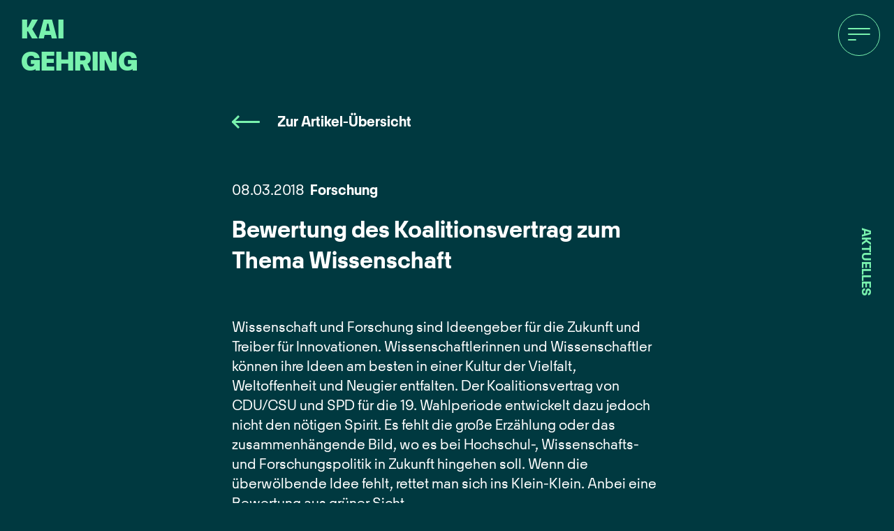

--- FILE ---
content_type: text/html; charset=UTF-8
request_url: https://www.kai-gehring.de/bewertung-des-koalitionsvertrag-zum-thema-wissenschaft/
body_size: 11729
content:
	<!doctype html>
<!--[if lt IE 9]><html class="no-js no-svg ie lt-ie9 lt-ie8 lt-ie7" lang="de"> <![endif]-->
<!--[if IE 9]><html class="no-js no-svg ie ie9 lt-ie9 lt-ie8" lang="de"> <![endif]-->
<!--[if gt IE 9]><!--><html class="no-js no-svg" lang="de"> <!--<![endif]-->
<head>
    <meta charset="UTF-8" />
    <meta name="description" content="Mitglied des Bundestages">
    <link rel="stylesheet" href="https://www.kai-gehring.de/wp-content/themes/kai-gehring-theme-5.1.0/style.css" type="text/css" media="screen" />
    <meta http-equiv="Content-Type" content="text/html; charset=UTF-8" />
    <meta http-equiv="X-UA-Compatible" content="IE=edge">
    <meta name="viewport" content="width=device-width, initial-scale=1">
    <link rel="author" href="https://www.kai-gehring.de/wp-content/themes/kai-gehring-theme-5.1.0/humans.txt" />
    <link rel="pingback" href="https://www.kai-gehring.de/xmlrpc.php" />
    <link rel="profile" href="http://gmpg.org/xfn/11">
    <meta name='robots' content='index, follow, max-image-preview:large, max-snippet:-1, max-video-preview:-1' />

	<!-- This site is optimized with the Yoast SEO plugin v25.7 - https://yoast.com/wordpress/plugins/seo/ -->
	<title>Bewertung des Koalitionsvertrag zum Thema Wissenschaft - Kai Gehring</title>
	<link rel="canonical" href="https://www.kai-gehring.de/bewertung-des-koalitionsvertrag-zum-thema-wissenschaft/" />
	<meta property="og:locale" content="de_DE" />
	<meta property="og:type" content="article" />
	<meta property="og:title" content="Bewertung des Koalitionsvertrag zum Thema Wissenschaft - Kai Gehring" />
	<meta property="og:description" content="Wissenschaft und Forschung sind Ideengeber für die Zukunft und Treiber für Innovationen. Wissenschaftlerinnen und Wissenschaftler können ihre Ideen am besten in einer Kultur der Vielfalt, Weltoffenheit und Neugier entfalten. Der Koalitionsvertrag von CDU/CSU und SPD für die 19. Wahlperiode entwickelt dazu jedoch nicht den nötigen Spirit. Es fehlt die große Erzählung oder das zusammenhängende Bild, [&hellip;]" />
	<meta property="og:url" content="https://www.kai-gehring.de/bewertung-des-koalitionsvertrag-zum-thema-wissenschaft/" />
	<meta property="og:site_name" content="Kai Gehring" />
	<meta property="article:publisher" content="https://www.facebook.com/kai.gehring/" />
	<meta property="article:published_time" content="2018-03-08T16:39:48+00:00" />
	<meta property="og:image" content="https://www.kai-gehring.de/wp-content/uploads/2024/01/gehring-website.png" />
	<meta property="og:image:width" content="1565" />
	<meta property="og:image:height" content="852" />
	<meta property="og:image:type" content="image/png" />
	<meta name="author" content="gehring_01" />
	<meta name="twitter:card" content="summary_large_image" />
	<meta name="twitter:creator" content="@KaiGehring" />
	<meta name="twitter:site" content="@KaiGehring" />
	<meta name="twitter:label1" content="Verfasst von" />
	<meta name="twitter:data1" content="gehring_01" />
	<script type="application/ld+json" class="yoast-schema-graph">{"@context":"https://schema.org","@graph":[{"@type":"Article","@id":"https://www.kai-gehring.de/bewertung-des-koalitionsvertrag-zum-thema-wissenschaft/#article","isPartOf":{"@id":"https://www.kai-gehring.de/bewertung-des-koalitionsvertrag-zum-thema-wissenschaft/"},"author":{"name":"gehring_01","@id":"https://www.kai-gehring.de/#/schema/person/ec0267460de6271e710748a2b9a07e2b"},"headline":"Bewertung des Koalitionsvertrag zum Thema Wissenschaft","datePublished":"2018-03-08T16:39:48+00:00","mainEntityOfPage":{"@id":"https://www.kai-gehring.de/bewertung-des-koalitionsvertrag-zum-thema-wissenschaft/"},"wordCount":101,"publisher":{"@id":"https://www.kai-gehring.de/#organization"},"articleSection":["Forschung","Hochschule","Wissenschaft"],"inLanguage":"de"},{"@type":"WebPage","@id":"https://www.kai-gehring.de/bewertung-des-koalitionsvertrag-zum-thema-wissenschaft/","url":"https://www.kai-gehring.de/bewertung-des-koalitionsvertrag-zum-thema-wissenschaft/","name":"Bewertung des Koalitionsvertrag zum Thema Wissenschaft - Kai Gehring","isPartOf":{"@id":"https://www.kai-gehring.de/#website"},"datePublished":"2018-03-08T16:39:48+00:00","breadcrumb":{"@id":"https://www.kai-gehring.de/bewertung-des-koalitionsvertrag-zum-thema-wissenschaft/#breadcrumb"},"inLanguage":"de","potentialAction":[{"@type":"ReadAction","target":["https://www.kai-gehring.de/bewertung-des-koalitionsvertrag-zum-thema-wissenschaft/"]}]},{"@type":"BreadcrumbList","@id":"https://www.kai-gehring.de/bewertung-des-koalitionsvertrag-zum-thema-wissenschaft/#breadcrumb","itemListElement":[{"@type":"ListItem","position":1,"name":"Startseite","item":"https://www.kai-gehring.de/"},{"@type":"ListItem","position":2,"name":"Aktuelles","item":"https://www.kai-gehring.de/aktuelles/"},{"@type":"ListItem","position":3,"name":"Bewertung des Koalitionsvertrag zum Thema Wissenschaft"}]},{"@type":"WebSite","@id":"https://www.kai-gehring.de/#website","url":"https://www.kai-gehring.de/","name":"Kai Gehring","description":"Mitglied des Bundestages","publisher":{"@id":"https://www.kai-gehring.de/#organization"},"potentialAction":[{"@type":"SearchAction","target":{"@type":"EntryPoint","urlTemplate":"https://www.kai-gehring.de/?s={search_term_string}"},"query-input":{"@type":"PropertyValueSpecification","valueRequired":true,"valueName":"search_term_string"}}],"inLanguage":"de"},{"@type":"Organization","@id":"https://www.kai-gehring.de/#organization","name":"Kai Gehring","url":"https://www.kai-gehring.de/","logo":{"@type":"ImageObject","inLanguage":"de","@id":"https://www.kai-gehring.de/#/schema/logo/image/","url":"","contentUrl":"","caption":"Kai Gehring"},"image":{"@id":"https://www.kai-gehring.de/#/schema/logo/image/"},"sameAs":["https://www.facebook.com/kai.gehring/","https://x.com/KaiGehring","https://www.instagram.com/kai.gehring/"]},{"@type":"Person","@id":"https://www.kai-gehring.de/#/schema/person/ec0267460de6271e710748a2b9a07e2b","name":"gehring_01","image":{"@type":"ImageObject","inLanguage":"de","@id":"https://www.kai-gehring.de/#/schema/person/image/","url":"https://secure.gravatar.com/avatar/dd4396360e13736749929dba09f1b9a700fc80ad51a69e1ecca38c69e1bc06ed?s=96&d=mm&r=g","contentUrl":"https://secure.gravatar.com/avatar/dd4396360e13736749929dba09f1b9a700fc80ad51a69e1ecca38c69e1bc06ed?s=96&d=mm&r=g","caption":"gehring_01"}}]}</script>
	<!-- / Yoast SEO plugin. -->


<link rel="alternate" type="application/rss+xml" title="Kai Gehring &raquo; Feed" href="https://www.kai-gehring.de/feed/" />
<style id='wp-img-auto-sizes-contain-inline-css' type='text/css'>
img:is([sizes=auto i],[sizes^="auto," i]){contain-intrinsic-size:3000px 1500px}
/*# sourceURL=wp-img-auto-sizes-contain-inline-css */
</style>
<link rel='stylesheet' id='sbi_styles-css' href='https://www.kai-gehring.de/wp-content/plugins/instagram-feed/css/sbi-styles.min.css?ver=6.9.1' type='text/css' media='all' />
<style id='classic-theme-styles-inline-css' type='text/css'>
/*! This file is auto-generated */
.wp-block-button__link{color:#fff;background-color:#32373c;border-radius:9999px;box-shadow:none;text-decoration:none;padding:calc(.667em + 2px) calc(1.333em + 2px);font-size:1.125em}.wp-block-file__button{background:#32373c;color:#fff;text-decoration:none}
/*# sourceURL=/wp-includes/css/classic-themes.min.css */
</style>
<link rel='stylesheet' id='borlabs-cookie-custom-css' href='https://www.kai-gehring.de/wp-content/cache/borlabs-cookie/1/borlabs-cookie-1-de.css?ver=3.3.22-78' type='text/css' media='all' />
<script type="text/javascript" src="https://www.kai-gehring.de/wp-includes/js/jquery/jquery.min.js?ver=3.7.1" id="jquery-core-js"></script>
<script type="text/javascript" src="https://www.kai-gehring.de/wp-includes/js/jquery/jquery-migrate.min.js?ver=3.4.1" id="jquery-migrate-js"></script>
<script type="text/javascript" id="filterAjax-js-extra">
/* <![CDATA[ */
var ajax_filters = {"ajax_url":"https://www.kai-gehring.de/wp-admin/admin-ajax.php"};
//# sourceURL=filterAjax-js-extra
/* ]]> */
</script>
<script type="text/javascript" src="https://www.kai-gehring.de/wp-content/themes/kai-gehring-theme-5.1.0/dist/news-ajax-filters.min.js?ver=6.9" id="filterAjax-js"></script>
<script data-no-optimize="1" data-no-minify="1" data-cfasync="false" type="text/javascript" src="https://www.kai-gehring.de/wp-content/cache/borlabs-cookie/1/borlabs-cookie-config-de.json.js?ver=3.3.22-97" id="borlabs-cookie-config-js"></script>
<link rel="icon" href="https://www.kai-gehring.de/wp-content/uploads/2023/10/cropped-favicon-32x32.png" sizes="32x32" />
<link rel="icon" href="https://www.kai-gehring.de/wp-content/uploads/2023/10/cropped-favicon-192x192.png" sizes="192x192" />
<link rel="apple-touch-icon" href="https://www.kai-gehring.de/wp-content/uploads/2023/10/cropped-favicon-180x180.png" />
<meta name="msapplication-TileImage" content="https://www.kai-gehring.de/wp-content/uploads/2023/10/cropped-favicon-270x270.png" />
			<meta name='robots' content='index, follow, max-image-preview:large, max-snippet:-1, max-video-preview:-1' />

	<!-- This site is optimized with the Yoast SEO plugin v25.7 - https://yoast.com/wordpress/plugins/seo/ -->
	<title>Bewertung des Koalitionsvertrag zum Thema Wissenschaft - Kai Gehring</title>
	<link rel="canonical" href="https://www.kai-gehring.de/bewertung-des-koalitionsvertrag-zum-thema-wissenschaft/" />
	<meta property="og:locale" content="de_DE" />
	<meta property="og:type" content="article" />
	<meta property="og:title" content="Bewertung des Koalitionsvertrag zum Thema Wissenschaft - Kai Gehring" />
	<meta property="og:description" content="Wissenschaft und Forschung sind Ideengeber für die Zukunft und Treiber für Innovationen. Wissenschaftlerinnen und Wissenschaftler können ihre Ideen am besten in einer Kultur der Vielfalt, Weltoffenheit und Neugier entfalten. Der Koalitionsvertrag von CDU/CSU und SPD für die 19. Wahlperiode entwickelt dazu jedoch nicht den nötigen Spirit. Es fehlt die große Erzählung oder das zusammenhängende Bild, [&hellip;]" />
	<meta property="og:url" content="https://www.kai-gehring.de/bewertung-des-koalitionsvertrag-zum-thema-wissenschaft/" />
	<meta property="og:site_name" content="Kai Gehring" />
	<meta property="article:publisher" content="https://www.facebook.com/kai.gehring/" />
	<meta property="article:published_time" content="2018-03-08T16:39:48+00:00" />
	<meta property="og:image" content="https://www.kai-gehring.de/wp-content/uploads/2024/01/gehring-website.png" />
	<meta property="og:image:width" content="1565" />
	<meta property="og:image:height" content="852" />
	<meta property="og:image:type" content="image/png" />
	<meta name="author" content="gehring_01" />
	<meta name="twitter:card" content="summary_large_image" />
	<meta name="twitter:creator" content="@KaiGehring" />
	<meta name="twitter:site" content="@KaiGehring" />
	<meta name="twitter:label1" content="Verfasst von" />
	<meta name="twitter:data1" content="gehring_01" />
	<script type="application/ld+json" class="yoast-schema-graph">{"@context":"https://schema.org","@graph":[{"@type":"Article","@id":"https://www.kai-gehring.de/bewertung-des-koalitionsvertrag-zum-thema-wissenschaft/#article","isPartOf":{"@id":"https://www.kai-gehring.de/bewertung-des-koalitionsvertrag-zum-thema-wissenschaft/"},"author":{"name":"gehring_01","@id":"https://www.kai-gehring.de/#/schema/person/ec0267460de6271e710748a2b9a07e2b"},"headline":"Bewertung des Koalitionsvertrag zum Thema Wissenschaft","datePublished":"2018-03-08T16:39:48+00:00","mainEntityOfPage":{"@id":"https://www.kai-gehring.de/bewertung-des-koalitionsvertrag-zum-thema-wissenschaft/"},"wordCount":101,"publisher":{"@id":"https://www.kai-gehring.de/#organization"},"articleSection":["Forschung","Hochschule","Wissenschaft"],"inLanguage":"de"},{"@type":"WebPage","@id":"https://www.kai-gehring.de/bewertung-des-koalitionsvertrag-zum-thema-wissenschaft/","url":"https://www.kai-gehring.de/bewertung-des-koalitionsvertrag-zum-thema-wissenschaft/","name":"Bewertung des Koalitionsvertrag zum Thema Wissenschaft - Kai Gehring","isPartOf":{"@id":"https://www.kai-gehring.de/#website"},"datePublished":"2018-03-08T16:39:48+00:00","breadcrumb":{"@id":"https://www.kai-gehring.de/bewertung-des-koalitionsvertrag-zum-thema-wissenschaft/#breadcrumb"},"inLanguage":"de","potentialAction":[{"@type":"ReadAction","target":["https://www.kai-gehring.de/bewertung-des-koalitionsvertrag-zum-thema-wissenschaft/"]}]},{"@type":"BreadcrumbList","@id":"https://www.kai-gehring.de/bewertung-des-koalitionsvertrag-zum-thema-wissenschaft/#breadcrumb","itemListElement":[{"@type":"ListItem","position":1,"name":"Startseite","item":"https://www.kai-gehring.de/"},{"@type":"ListItem","position":2,"name":"Aktuelles","item":"https://www.kai-gehring.de/aktuelles/"},{"@type":"ListItem","position":3,"name":"Bewertung des Koalitionsvertrag zum Thema Wissenschaft"}]},{"@type":"WebSite","@id":"https://www.kai-gehring.de/#website","url":"https://www.kai-gehring.de/","name":"Kai Gehring","description":"Mitglied des Bundestages","publisher":{"@id":"https://www.kai-gehring.de/#organization"},"potentialAction":[{"@type":"SearchAction","target":{"@type":"EntryPoint","urlTemplate":"https://www.kai-gehring.de/?s={search_term_string}"},"query-input":{"@type":"PropertyValueSpecification","valueRequired":true,"valueName":"search_term_string"}}],"inLanguage":"de"},{"@type":"Organization","@id":"https://www.kai-gehring.de/#organization","name":"Kai Gehring","url":"https://www.kai-gehring.de/","logo":{"@type":"ImageObject","inLanguage":"de","@id":"https://www.kai-gehring.de/#/schema/logo/image/","url":"","contentUrl":"","caption":"Kai Gehring"},"image":{"@id":"https://www.kai-gehring.de/#/schema/logo/image/"},"sameAs":["https://www.facebook.com/kai.gehring/","https://x.com/KaiGehring","https://www.instagram.com/kai.gehring/"]},{"@type":"Person","@id":"https://www.kai-gehring.de/#/schema/person/ec0267460de6271e710748a2b9a07e2b","name":"gehring_01","image":{"@type":"ImageObject","inLanguage":"de","@id":"https://www.kai-gehring.de/#/schema/person/image/","url":"https://secure.gravatar.com/avatar/dd4396360e13736749929dba09f1b9a700fc80ad51a69e1ecca38c69e1bc06ed?s=96&d=mm&r=g","contentUrl":"https://secure.gravatar.com/avatar/dd4396360e13736749929dba09f1b9a700fc80ad51a69e1ecca38c69e1bc06ed?s=96&d=mm&r=g","caption":"gehring_01"}}]}</script>
	<!-- / Yoast SEO plugin. -->


<link rel="alternate" type="application/rss+xml" title="Kai Gehring &raquo; Feed" href="https://www.kai-gehring.de/feed/" />
<link rel="icon" href="https://www.kai-gehring.de/wp-content/uploads/2023/10/cropped-favicon-32x32.png" sizes="32x32" />
<link rel="icon" href="https://www.kai-gehring.de/wp-content/uploads/2023/10/cropped-favicon-192x192.png" sizes="192x192" />
<link rel="apple-touch-icon" href="https://www.kai-gehring.de/wp-content/uploads/2023/10/cropped-favicon-180x180.png" />
<meta name="msapplication-TileImage" content="https://www.kai-gehring.de/wp-content/uploads/2023/10/cropped-favicon-270x270.png" />

	
			<link rel="stylesheet" href="https://www.kai-gehring.de/wp-content/themes/kai-gehring-theme-5.1.0/dist/styles.min.css" type="text/css" media="screen" />
	
	<style id='global-styles-inline-css' type='text/css'>
:root{--wp--preset--aspect-ratio--square: 1;--wp--preset--aspect-ratio--4-3: 4/3;--wp--preset--aspect-ratio--3-4: 3/4;--wp--preset--aspect-ratio--3-2: 3/2;--wp--preset--aspect-ratio--2-3: 2/3;--wp--preset--aspect-ratio--16-9: 16/9;--wp--preset--aspect-ratio--9-16: 9/16;--wp--preset--color--black: #000000;--wp--preset--color--cyan-bluish-gray: #abb8c3;--wp--preset--color--white: #ffffff;--wp--preset--color--pale-pink: #f78da7;--wp--preset--color--vivid-red: #cf2e2e;--wp--preset--color--luminous-vivid-orange: #ff6900;--wp--preset--color--luminous-vivid-amber: #fcb900;--wp--preset--color--light-green-cyan: #7bdcb5;--wp--preset--color--vivid-green-cyan: #00d084;--wp--preset--color--pale-cyan-blue: #8ed1fc;--wp--preset--color--vivid-cyan-blue: #0693e3;--wp--preset--color--vivid-purple: #9b51e0;--wp--preset--gradient--vivid-cyan-blue-to-vivid-purple: linear-gradient(135deg,rgb(6,147,227) 0%,rgb(155,81,224) 100%);--wp--preset--gradient--light-green-cyan-to-vivid-green-cyan: linear-gradient(135deg,rgb(122,220,180) 0%,rgb(0,208,130) 100%);--wp--preset--gradient--luminous-vivid-amber-to-luminous-vivid-orange: linear-gradient(135deg,rgb(252,185,0) 0%,rgb(255,105,0) 100%);--wp--preset--gradient--luminous-vivid-orange-to-vivid-red: linear-gradient(135deg,rgb(255,105,0) 0%,rgb(207,46,46) 100%);--wp--preset--gradient--very-light-gray-to-cyan-bluish-gray: linear-gradient(135deg,rgb(238,238,238) 0%,rgb(169,184,195) 100%);--wp--preset--gradient--cool-to-warm-spectrum: linear-gradient(135deg,rgb(74,234,220) 0%,rgb(151,120,209) 20%,rgb(207,42,186) 40%,rgb(238,44,130) 60%,rgb(251,105,98) 80%,rgb(254,248,76) 100%);--wp--preset--gradient--blush-light-purple: linear-gradient(135deg,rgb(255,206,236) 0%,rgb(152,150,240) 100%);--wp--preset--gradient--blush-bordeaux: linear-gradient(135deg,rgb(254,205,165) 0%,rgb(254,45,45) 50%,rgb(107,0,62) 100%);--wp--preset--gradient--luminous-dusk: linear-gradient(135deg,rgb(255,203,112) 0%,rgb(199,81,192) 50%,rgb(65,88,208) 100%);--wp--preset--gradient--pale-ocean: linear-gradient(135deg,rgb(255,245,203) 0%,rgb(182,227,212) 50%,rgb(51,167,181) 100%);--wp--preset--gradient--electric-grass: linear-gradient(135deg,rgb(202,248,128) 0%,rgb(113,206,126) 100%);--wp--preset--gradient--midnight: linear-gradient(135deg,rgb(2,3,129) 0%,rgb(40,116,252) 100%);--wp--preset--font-size--small: 13px;--wp--preset--font-size--medium: 20px;--wp--preset--font-size--large: 36px;--wp--preset--font-size--x-large: 42px;--wp--preset--spacing--20: 0.44rem;--wp--preset--spacing--30: 0.67rem;--wp--preset--spacing--40: 1rem;--wp--preset--spacing--50: 1.5rem;--wp--preset--spacing--60: 2.25rem;--wp--preset--spacing--70: 3.38rem;--wp--preset--spacing--80: 5.06rem;--wp--preset--shadow--natural: 6px 6px 9px rgba(0, 0, 0, 0.2);--wp--preset--shadow--deep: 12px 12px 50px rgba(0, 0, 0, 0.4);--wp--preset--shadow--sharp: 6px 6px 0px rgba(0, 0, 0, 0.2);--wp--preset--shadow--outlined: 6px 6px 0px -3px rgb(255, 255, 255), 6px 6px rgb(0, 0, 0);--wp--preset--shadow--crisp: 6px 6px 0px rgb(0, 0, 0);}:where(.is-layout-flex){gap: 0.5em;}:where(.is-layout-grid){gap: 0.5em;}body .is-layout-flex{display: flex;}.is-layout-flex{flex-wrap: wrap;align-items: center;}.is-layout-flex > :is(*, div){margin: 0;}body .is-layout-grid{display: grid;}.is-layout-grid > :is(*, div){margin: 0;}:where(.wp-block-columns.is-layout-flex){gap: 2em;}:where(.wp-block-columns.is-layout-grid){gap: 2em;}:where(.wp-block-post-template.is-layout-flex){gap: 1.25em;}:where(.wp-block-post-template.is-layout-grid){gap: 1.25em;}.has-black-color{color: var(--wp--preset--color--black) !important;}.has-cyan-bluish-gray-color{color: var(--wp--preset--color--cyan-bluish-gray) !important;}.has-white-color{color: var(--wp--preset--color--white) !important;}.has-pale-pink-color{color: var(--wp--preset--color--pale-pink) !important;}.has-vivid-red-color{color: var(--wp--preset--color--vivid-red) !important;}.has-luminous-vivid-orange-color{color: var(--wp--preset--color--luminous-vivid-orange) !important;}.has-luminous-vivid-amber-color{color: var(--wp--preset--color--luminous-vivid-amber) !important;}.has-light-green-cyan-color{color: var(--wp--preset--color--light-green-cyan) !important;}.has-vivid-green-cyan-color{color: var(--wp--preset--color--vivid-green-cyan) !important;}.has-pale-cyan-blue-color{color: var(--wp--preset--color--pale-cyan-blue) !important;}.has-vivid-cyan-blue-color{color: var(--wp--preset--color--vivid-cyan-blue) !important;}.has-vivid-purple-color{color: var(--wp--preset--color--vivid-purple) !important;}.has-black-background-color{background-color: var(--wp--preset--color--black) !important;}.has-cyan-bluish-gray-background-color{background-color: var(--wp--preset--color--cyan-bluish-gray) !important;}.has-white-background-color{background-color: var(--wp--preset--color--white) !important;}.has-pale-pink-background-color{background-color: var(--wp--preset--color--pale-pink) !important;}.has-vivid-red-background-color{background-color: var(--wp--preset--color--vivid-red) !important;}.has-luminous-vivid-orange-background-color{background-color: var(--wp--preset--color--luminous-vivid-orange) !important;}.has-luminous-vivid-amber-background-color{background-color: var(--wp--preset--color--luminous-vivid-amber) !important;}.has-light-green-cyan-background-color{background-color: var(--wp--preset--color--light-green-cyan) !important;}.has-vivid-green-cyan-background-color{background-color: var(--wp--preset--color--vivid-green-cyan) !important;}.has-pale-cyan-blue-background-color{background-color: var(--wp--preset--color--pale-cyan-blue) !important;}.has-vivid-cyan-blue-background-color{background-color: var(--wp--preset--color--vivid-cyan-blue) !important;}.has-vivid-purple-background-color{background-color: var(--wp--preset--color--vivid-purple) !important;}.has-black-border-color{border-color: var(--wp--preset--color--black) !important;}.has-cyan-bluish-gray-border-color{border-color: var(--wp--preset--color--cyan-bluish-gray) !important;}.has-white-border-color{border-color: var(--wp--preset--color--white) !important;}.has-pale-pink-border-color{border-color: var(--wp--preset--color--pale-pink) !important;}.has-vivid-red-border-color{border-color: var(--wp--preset--color--vivid-red) !important;}.has-luminous-vivid-orange-border-color{border-color: var(--wp--preset--color--luminous-vivid-orange) !important;}.has-luminous-vivid-amber-border-color{border-color: var(--wp--preset--color--luminous-vivid-amber) !important;}.has-light-green-cyan-border-color{border-color: var(--wp--preset--color--light-green-cyan) !important;}.has-vivid-green-cyan-border-color{border-color: var(--wp--preset--color--vivid-green-cyan) !important;}.has-pale-cyan-blue-border-color{border-color: var(--wp--preset--color--pale-cyan-blue) !important;}.has-vivid-cyan-blue-border-color{border-color: var(--wp--preset--color--vivid-cyan-blue) !important;}.has-vivid-purple-border-color{border-color: var(--wp--preset--color--vivid-purple) !important;}.has-vivid-cyan-blue-to-vivid-purple-gradient-background{background: var(--wp--preset--gradient--vivid-cyan-blue-to-vivid-purple) !important;}.has-light-green-cyan-to-vivid-green-cyan-gradient-background{background: var(--wp--preset--gradient--light-green-cyan-to-vivid-green-cyan) !important;}.has-luminous-vivid-amber-to-luminous-vivid-orange-gradient-background{background: var(--wp--preset--gradient--luminous-vivid-amber-to-luminous-vivid-orange) !important;}.has-luminous-vivid-orange-to-vivid-red-gradient-background{background: var(--wp--preset--gradient--luminous-vivid-orange-to-vivid-red) !important;}.has-very-light-gray-to-cyan-bluish-gray-gradient-background{background: var(--wp--preset--gradient--very-light-gray-to-cyan-bluish-gray) !important;}.has-cool-to-warm-spectrum-gradient-background{background: var(--wp--preset--gradient--cool-to-warm-spectrum) !important;}.has-blush-light-purple-gradient-background{background: var(--wp--preset--gradient--blush-light-purple) !important;}.has-blush-bordeaux-gradient-background{background: var(--wp--preset--gradient--blush-bordeaux) !important;}.has-luminous-dusk-gradient-background{background: var(--wp--preset--gradient--luminous-dusk) !important;}.has-pale-ocean-gradient-background{background: var(--wp--preset--gradient--pale-ocean) !important;}.has-electric-grass-gradient-background{background: var(--wp--preset--gradient--electric-grass) !important;}.has-midnight-gradient-background{background: var(--wp--preset--gradient--midnight) !important;}.has-small-font-size{font-size: var(--wp--preset--font-size--small) !important;}.has-medium-font-size{font-size: var(--wp--preset--font-size--medium) !important;}.has-large-font-size{font-size: var(--wp--preset--font-size--large) !important;}.has-x-large-font-size{font-size: var(--wp--preset--font-size--x-large) !important;}
/*# sourceURL=global-styles-inline-css */
</style>
</head>


	<body class="wp-singular post-template-default single single-post postid-2779 single-format-standard wp-theme-kai-gehring-theme-510" data-template="base.twig">

							<div class="intro">
	<div class="intro__wrapper">


	<div class="intro__deco">
		<svg xmlns="http://www.w3.org/2000/svg" width="100%" viewBox="0 0 300 301.369">
			<g transform="translate(-0.251 216.749)">
				<path d="M141.779,301.369h0c-4.151-9.977-6.953-21.539-9.662-32.721-1.274-5.253-2.59-10.685-4.036-15.907a180.778,180.778,0,0,1-11.63,17.284l-1.381,1.9c-.933,1.281-1.834,2.692-2.706,4.056-3.217,5.032-6.545,10.236-12.364,11.008l.077-.727q.089-.835.18-1.682c1.356-12.738,2.894-27.175,1.8-40.056-2.534,2.2-5.2,5-8.02,7.967l-.005,0c-5.125,5.384-10.935,11.486-17.323,15.32a2.8,2.8,0,0,1-.415.033,1.867,1.867,0,0,1-1.638-1.062l0-.007a1.867,1.867,0,0,0-1.633-1.055,2.781,2.781,0,0,0-.418.034c-.11-1.123-.228-2.274-.341-3.387l-.011-.1A163.313,163.313,0,0,1,71,241.392a50.645,50.645,0,0,1,1.117-9.627,29.369,29.369,0,0,1,3.22-8.474c-1.555,1-3.123,2.04-4.638,3.042l-.041.027a153.8,153.8,0,0,1-16.167,9.751,70.445,70.445,0,0,1-9.145,3.814,63.663,63.663,0,0,1-10.418,2.539c-.243-2.987,1.38-6.378,2.95-9.658v0a40.434,40.434,0,0,0,2.529-6.094c-.134-1.256-1.349-1.426-2.519-1.426-.443,0-.918.027-1.377.054s-.933.053-1.373.053a6.853,6.853,0,0,1-.9-.05A42.748,42.748,0,0,1,36.2,217.3a45.868,45.868,0,0,1,3.08-6.911,99.74,99.74,0,0,1,8.043-11.935l0,0,.008-.011a98.187,98.187,0,0,0,8.15-12.137c-5.034-.769-10.54-1.162-15.864-1.543a173.049,173.049,0,0,1-18.14-1.923,50.272,50.272,0,0,1-7.971-2.061,26.8,26.8,0,0,1-6.654-3.38c1.645-2.4,4.422-3.741,7.108-5.038a31.578,31.578,0,0,0,4.531-2.5,60.273,60.273,0,0,0-10-7.933A72.826,72.826,0,0,1,0,155.48c3.668-2.5,7.637-3.78,11.476-5.013a55.672,55.672,0,0,0,8.384-3.208c9.365-4.78,18.21-9.295,32.879-9.591a79.292,79.292,0,0,1-13.392-4.758,56.4,56.4,0,0,1-11.259-6.893,46.7,46.7,0,0,1-8.866-9.286,48.793,48.793,0,0,1-6.215-11.937c1.649-1.6,4.652-1.9,7.556-2.189a19.718,19.718,0,0,0,6.145-1.237,81.813,81.813,0,0,0-4.4-7.331l0,0,0,0c-2.85-4.4-5.8-8.948-6.552-13.212h.013a49.006,49.006,0,0,0,5.561-.4,49.121,49.121,0,0,1,5.576-.4c.866,0,1.7.037,2.549.113-.226-.712-.438-1.487-.61-2.109l0-.009A17.749,17.749,0,0,0,26.709,72.6a42.723,42.723,0,0,1,6.746-.507c6.1,0,12.174,1.12,18.044,2.2h.007c3.743.691,7.278,1.343,10.818,1.726-2.411-5.553-5.284-10.78-8.062-15.834l0-.007,0,0c-3.749-6.819-7.625-13.871-10.421-21.824a63.028,63.028,0,0,1,21.788,3.9A70.622,70.622,0,0,1,82.19,51.37a112.632,112.632,0,0,1,2-21.837A114.265,114.265,0,0,1,89.724,9.582a57.872,57.872,0,0,1,8.5,6.921l.011.01a66.524,66.524,0,0,0,7.239,6.086A102.045,102.045,0,0,0,107.9,12a72.074,72.074,0,0,0,1.009-12c7.458,4.69,15.235,9.966,21.6,16.754a54.285,54.285,0,0,1,8.109,11.069,51.342,51.342,0,0,1,3.023,6.566,54.871,54.871,0,0,1,2.2,7.391,46.494,46.494,0,0,1,4.807-13.225,50.124,50.124,0,0,1,7.653-10.38c5.838-6.182,13.06-11.181,20.044-16.016l.131-.091c.978-.677,1.988-1.377,2.978-2.068,4.885,9.064,6.779,22.09,5.48,37.669,2.556-2.026,4.981-4.248,7.327-6.4l0,0A87.993,87.993,0,0,1,204.147,21.6a39.883,39.883,0,0,1,7.142-3.642,38.356,38.356,0,0,1,8.575-2.209c1.194,4.408.609,8.87-.011,13.595v0a53.467,53.467,0,0,0-.673,10.375c4.061-1.673,7.749-4.447,11.314-7.13a79.7,79.7,0,0,1,7.123-4.968,22.159,22.159,0,0,1,7.587-2.97c.2,11.292-1.737,21.232-5.916,30.386-3.99,8.742-9.634,15.858-14.628,21.667,9.9-1.449,18.63-3.133,26.7-5.15a160.458,160.458,0,0,0,23.989-7.865c-2.689,12.727-6.67,22.526-12.17,29.96a45.362,45.362,0,0,1-4.91,5.622,41.745,41.745,0,0,1-5.829,4.7,42.766,42.766,0,0,1-6.837,3.7,48.9,48.9,0,0,1-7.929,2.6c1.572-.075,3.159-.112,4.714-.112a98.5,98.5,0,0,1,16.949,1.463,90.411,90.411,0,0,1,15.734,4.217,75.414,75.414,0,0,1,13.8,6.712A57.983,57.983,0,0,1,300,131.5a6.2,6.2,0,0,1-1.723,2.668,7.178,7.178,0,0,0-1.53,2.1,5.717,5.717,0,0,0-.172,3.454c-3.423,4.022-8.321,6.7-13.057,9.284-2.525,1.379-5.133,2.8-7.487,4.414,2.1,3.558,5.475,5.93,8.742,8.223a48.373,48.373,0,0,1,5.63,4.379,16.605,16.605,0,0,1,4.118,5.888c-3.153,4.727-8,8.174-14.806,10.54-5.518,1.917-12.347,3.139-21.494,3.846,2.04,3.5,5.208,6.532,8.563,9.743A64.04,64.04,0,0,1,276,206.256a28.424,28.424,0,0,1,3.291,6.434,27.463,27.463,0,0,1,1.53,7.859,28.91,28.91,0,0,1-8.035,3.567,32.059,32.059,0,0,1-8.369,1.071c-12.588,0-25.53-6.484-35.93-11.694-2.335-1.17-4.539-2.275-6.57-3.219.845,6.894,3.324,13.258,5.949,20,3.169,8.135,6.447,16.547,7.058,26.579a37.509,37.509,0,0,1-10.122-2.055,35.44,35.44,0,0,1-8.062-4.117c-4.839-3.279-8.83-7.545-12.689-11.671-4.109-4.393-8.358-8.936-13.645-12.3l.236.557a94.92,94.92,0,0,1,4.774,13.26,60.081,60.081,0,0,1,1.621,8.585,54.873,54.873,0,0,1,.219,9.8,107.3,107.3,0,0,1-3.273,17.812,51.346,51.346,0,0,1-2.954,8.473c-1.158,2.413-2.29,3.708-3.364,3.849a1.018,1.018,0,0,1-.134.009c-2.23,0-6.872-6.749-9.943-11.214-.941-1.367-1.753-2.548-2.254-3.174-1.8-2.254-3.378-4.083-4.9-5.852a83.048,83.048,0,0,1-6.732-8.534c-.589,2.065-1.171,4.2-1.685,6.081l-.007.029c-1.29,4.722-2.624,9.6-4.195,14.148a62.073,62.073,0,0,1-5.76,12.616,8.806,8.806,0,0,0-4.213,1.877,21.221,21.221,0,0,0-2.965,3.117l0,0a20.488,20.488,0,0,1-3.094,3.221Zm17.126-95.2h0a48.87,48.87,0,0,0,1.538,9.072,13.555,13.555,0,0,0,3.941,6.682,34.9,34.9,0,0,0-.222-8v0c-.587-6.013-1.194-12.227,3.649-13.233a5.169,5.169,0,0,1,1.051-.111c3.2,0,5.477,3.215,7.675,6.325,1.532,2.166,3.115,4.406,4.969,5.431a32.693,32.693,0,0,0-.707-6.308c-.611-3.449-1.243-7.016.022-10.132,2.391.932,3.975,2.725,5.506,4.46a18.116,18.116,0,0,0,4.082,3.759,18.261,18.261,0,0,0-.989-4.775c-.771-2.572-1.566-5.229-.38-7.555,2.286,1.826,3.842,4.45,5.346,6.987,1.838,3.1,3.738,6.306,6.984,8.084a4.635,4.635,0,0,0,.42-2.7,7.729,7.729,0,0,0-1-2.737,34.591,34.591,0,0,0-4.372-5.558c-2.865-3.195-5.826-6.5-5.542-9.736.146-1.663,1.113-3.173,2.956-4.617a24.48,24.48,0,0,1,2.226,1.48,12.858,12.858,0,0,0,5.31,2.63A10.505,10.505,0,0,0,200,180.141a10.513,10.513,0,0,1-1.372-5.489,3.567,3.567,0,0,0,1.3-.652l0,0a3.09,3.09,0,0,1,1.916-.721c.067,0,.136,0,.206.006,3.181,1.118,5.373,3.893,7.493,6.577l.009.01a28.46,28.46,0,0,0,4.026,4.443,7.864,7.864,0,0,0,5.183,2c.138,0,.273,0,.414-.011a11.128,11.128,0,0,0-2.608-5.6,44.833,44.833,0,0,0-4.829-4.883l-.01-.009c-2.66-2.436-5.411-4.955-6.938-8a4.187,4.187,0,0,1,1.353-.211,8.989,8.989,0,0,1,2.314.388l.067.018.123.033h0a7.3,7.3,0,0,0,1.763.338,1.424,1.424,0,0,0,1.229-.566,22.323,22.323,0,0,0-2.891-3.022,16.763,16.763,0,0,1-3.7-4.3,9.234,9.234,0,0,1-.989-3.012,13.661,13.661,0,0,1,.047-4.046,13.225,13.225,0,0,1,6.3-2.266,67.63,67.63,0,0,1,8.089-.473,5.31,5.31,0,0,0-2.773-2.309,23.254,23.254,0,0,0-3.965-1.115c-2.423-.533-4.928-1.084-6.278-2.74.288-1.084,1.186-1.578,2.055-2.057s1.765-.972,2.055-2.054a13.379,13.379,0,0,1-2.7-2.44,6.749,6.749,0,0,1-1.411-3.724,4.711,4.711,0,0,1,2.733-2.4,11.644,11.644,0,0,1,4.055-.567c1.111,0,2.283.074,3.415.145h.009c1.127.072,2.293.146,3.375.146a10.79,10.79,0,0,0,3.822-.538,4.14,4.14,0,0,0,2.455-2.266,10.945,10.945,0,0,0-3.84-.627,34.351,34.351,0,0,0-6.81.963l-.017,0a34.3,34.3,0,0,1-6.782.958,10.864,10.864,0,0,1-3.785-.613,13.883,13.883,0,0,1,3.9-6.121,39.6,39.6,0,0,1,5.768-4.254,49.718,49.718,0,0,0,4.72-3.326c-1.407.127-2.937.357-4.557.6a58.2,58.2,0,0,1-8.506.857,16.819,16.819,0,0,1-5.434-.773,17.326,17.326,0,0,1,4.125-2.049,19.919,19.919,0,0,0,3.715-1.757,5.788,5.788,0,0,0,2.435-3.037,5.114,5.114,0,0,0-1.942-.365c-2.138,0-4.485,1.142-6.557,2.149l-.179.087,0,0c-2.178,1.061-4.237,2.062-6.063,2.063a3.755,3.755,0,0,1-2.488-.864,6.988,6.988,0,0,1-1.948-3.071,47.551,47.551,0,0,1,5.589-6.566c2.654-2.774,5.157-5.391,6.056-7.82-1.23.844-2.451,1.732-3.632,2.591l-.026.019a56.854,56.854,0,0,1-11.413,6.98,6,6,0,0,1-3.517-3.194c-1.1-2.768.5-6.453,2.046-10.017a42.012,42.012,0,0,0,1.929-4.994,7.86,7.86,0,0,0,.227-4.4c-1.745.822-3.411,2.613-5.177,4.51l0,0c-2.492,2.68-5.07,5.45-7.983,5.451-1.572,0-3.093-.794-4.651-2.429,0-.438-.007-.888-.012-1.323v-.107c-.033-2.49-.068-5.061.7-6.79a26.264,26.264,0,0,0-4.376,2.225c-3.129,1.8-7.018,4.042-10.219,4.042a5.031,5.031,0,0,1-3.608-1.372,9.394,9.394,0,0,1-2.339-4.895,9.921,9.921,0,0,1-2.153,2.3,6.1,6.1,0,0,1-3.33,1.124c-1.58-1.532-2-4.275-2.4-6.927v0a26.9,26.9,0,0,0-.908-4.353,5.591,5.591,0,0,0-2.166-3.1c-1.25,3.4-.607,7.144.016,10.763a44.1,44.1,0,0,1,.669,4.992,7.454,7.454,0,0,1-4.949,1.9c-4.1,0-8.136-3.206-10.808-5.327a28.21,28.21,0,0,1-4.825,10.778,14.651,14.651,0,0,1-3.967,3.67,9.376,9.376,0,0,1-4.889,1.41,9.5,9.5,0,0,1-1.381-.1c-2.535-.376-4.142-2.257-5.843-4.249-1.748-2.046-3.553-4.16-6.488-4.657a44.659,44.659,0,0,0,2.806,3.959,52.761,52.761,0,0,1,4.124,5.983c1.234,2.25,1.555,3.912.979,5.08a3.233,3.233,0,0,1-1.856,1.518,11.78,11.78,0,0,1-4,.585,10.184,10.184,0,0,1-2.17,8.415,9.563,9.563,0,0,1-7.35,3.542,10.375,10.375,0,0,1-5.551-1.689c.094,2.083,1.284,3.108,2.434,4.1a5.772,5.772,0,0,1,2.361,3.436,42.76,42.76,0,0,1-5.217-1.842c-3.04-1.216-6.183-2.474-9.2-2.474a9.7,9.7,0,0,0-2.018.205c1.7,2.131,4.561,3.162,7.328,4.158a27.472,27.472,0,0,1,5.065,2.208,7.632,7.632,0,0,1,3.363,3.909,6.649,6.649,0,0,1-1.786,3.156,8.92,8.92,0,0,1-3.043,1.9,35.465,35.465,0,0,1-8.179,1.7A39.936,39.936,0,0,0,67.8,139.04c1.212.4,2.464.781,3.675,1.145,3.449,1.038,7.014,2.111,9.828,3.858a12.874,12.874,0,0,1,3.616,3.227,11.447,11.447,0,0,1,2.06,4.784,8.117,8.117,0,0,1-2.775,2.36,10.431,10.431,0,0,1-4.075,1.065c.3,1.731,1.613,2.48,2.884,3.2a5.693,5.693,0,0,1,2.6,2.276,9.7,9.7,0,0,1-3.957.83c-2.084.164-4.239.333-4.949,1.909,1.113,1.527,3.776,1.549,6.351,1.571,2.322.019,4.724.039,5.98,1.164a4.81,4.81,0,0,1-1.371,3.085,4.8,4.8,0,0,0-1.37,3.08,16.76,16.76,0,0,0,2.99.845c1.733.379,3.523.771,4.547,1.9-2.487,2.742-6.177,4.369-9.746,5.943a47.016,47.016,0,0,0-6.623,3.343,13.576,13.576,0,0,0-4.867,5.1c.228.019.465.029.7.029a11.055,11.055,0,0,0,5.25-1.49,41.275,41.275,0,0,0,4.889-3.288l0,0,.094-.07c3.209-2.383,6.528-4.848,10.456-4.848a9.476,9.476,0,0,1,1.21.078,19.11,19.11,0,0,1-1.9,3.881,16.078,16.078,0,0,0-2.206,5.024,4.182,4.182,0,0,0,1.236.188c1.883,0,3.605-1.235,5.429-2.542a15.112,15.112,0,0,1,4.3-2.441,1.853,1.853,0,0,0,1.958,1.373h.1c1.757,3.76.264,7.936-.936,11.292a13.111,13.111,0,0,0-1.12,4.463c.878-.861,1.687-1.818,2.47-2.743l.008-.01a28.723,28.723,0,0,1,3.575-3.742,11.387,11.387,0,0,1,4.907-2.411c1.341.552,2.289,1.782,2.9,3.761a30.158,30.158,0,0,1,.922,5.654,15.086,15.086,0,0,0,.969,4.971c2.033-3.108,4.426-4.75,6.917-4.75a6.143,6.143,0,0,1,3.306,1.009,9.741,9.741,0,0,1,2.779,2.763,17.138,17.138,0,0,1,2.753,9.2c.514-.807,1.009-1.642,1.534-2.526l.011-.02,0,0a36.823,36.823,0,0,1,4.312-6.274,7.941,7.941,0,0,1,5.887-2.931,7.7,7.7,0,0,1,1.271.109c3.133.524,4.191,2.958,5.312,5.535.856,1.968,1.74,4,3.59,5.426.218-.76.382-1.589.541-2.391l0-.022c.47-2.377.955-4.835,2.881-5.805Z" transform="translate(0.251 -216.749)" fill="#fdf18b"/>
			</g>
		</svg>
	</div>


	<div class="intro__logo">
		<div class="intro__top">
			<svg xmlns="http://www.w3.org/2000/svg" width="100%" viewBox="0 0 402 85.3">
				<g id="Gruppe_3485" data-name="Gruppe 3485" transform="translate(12360 506.3)">
					<rect id="Rechteck_1076" data-name="Rechteck 1076" width="402" height="85" transform="translate(-12360 -506)" fill="rgba(177,68,68,0)"/>
					<path id="Pfad_10915" data-name="Pfad 10915" d="M36.569,7.9,22.7,33.5H19.693V7.9H2.235V72.882H19.693V48.441H22.7L36.472,72.882H56.936l-19.4-32.491L56.936,7.9ZM122.6,72.882,105.333,7.9H75.946L58.682,72.882H76.916l2.813-11.736h21.919l2.716,11.736ZM88.748,22.836h3.88L98.156,46.21H83.22Zm55.865,50.046V7.9H127.156V72.882Z" transform="translate(-12360.409 -514.2)"/>
				</g>
			</svg>
		</div>
		<div class="intro__bottom">
			<svg xmlns="http://www.w3.org/2000/svg" width="100%" viewBox="0 0 402.096 84.3">
				<g id="Gruppe_3486" data-name="Gruppe 3486" transform="translate(12360 421)">
					<path id="Pfad_10912" data-name="Pfad 10912" d="M32.592,153.156H45.2c-1.261,5.722-5.722,8.341-12.124,8.341-8.147,0-14.063-5.334-14.063-17.652,0-11.736,5.916-17.652,14.063-17.652,5.819,0,9.99,1.746,11.736,8.244H63.143C61.01,120.18,52.572,110.19,33.077,110.19c-20.755,0-32.3,13.966-32.3,33.655S11.352,177.5,29.973,177.5c7.468,0,14.063-2.328,18.913-6.6v5.431H63.725V140.063H32.592Zm82.149,23.18V161.4H88.457V151.119h24.829V136.377H88.457V126.29h26.284V111.354H71v64.982Zm6.6,0h17.458V151.9h23.665v24.441h17.458V111.354H162.459v25.6H138.794v-25.6H121.336Zm109.015-23.18c7.565-3.3,11.445-9.8,11.445-19.689,0-15.033-8.05-22.113-25.217-22.113H187.87v64.982h17.458V155.484h8.632l9.311,20.852h19.107ZM215.124,126.1c6.3,0,8.923,2.425,8.923,7.468,0,4.849-2.619,7.177-8.923,7.177h-9.8V126.1Zm50.628,50.24V111.354H248.294v64.982Zm25.411,0V139.481h1.649l16.682,36.856h23.568V111.354H315.6V148.21h-1.649l-16.682-36.855H273.7v64.982Zm80.209-23.18H383.98c-1.261,5.722-5.722,8.341-12.124,8.341-8.147,0-14.063-5.334-14.063-17.652,0-11.736,5.916-17.652,14.063-17.652,5.819,0,9.99,1.746,11.736,8.244h18.331c-2.134-14.257-10.572-24.247-30.066-24.247-20.755,0-32.3,13.966-32.3,33.655S350.131,177.5,368.753,177.5c7.468,0,14.063-2.328,18.913-6.6v5.431h14.839V140.063H371.372Z" transform="translate(-12360.409 -514.2)"/>
					<rect id="Rechteck_1078" data-name="Rechteck 1078" width="402" height="84" transform="translate(-12360 -421)" fill="rgba(177,68,68,0)"/>
				</g>
			</svg>
		</div>
	</div>



	</div>
</div>		

					<div class="breadcrumbs" data-overlapping=".color-inverse">
	<span class="breadcrumbs__title">
		<b> 
							Aktuelles
					</b>
			</span>
</div>

							<div class="search__modal modal fade" id="search-modal" tabindex="-1" role="dialog" aria-labelledby="modalLabel" aria-hidden="true">
	<button type="button" class="modal__close" data-bs-dismiss="modal" aria-label="Close"></button>
	<div class="modal__dialog modal-dialog" role="document">
		<div class="modal__content modal-content">
			<div class="search__form">
				<form role="search" method="get" action="https://www.kai-gehring.de">
					<input id="search" name="s" type="text" value="" autocomplete="off" placeholder="Suchbegriff"/>
					<input id="submit-search" type="submit" value="Suchen">
				</form>
			</div>
		</div>
	</div>
</div>
		

							<header class="header">
													<div class="header__logo" data-overlapping=".color-inverse">
						<div class="page-logo">
	<a class="page-logo__link" href="https://www.kai-gehring.de">
		<span>Kai</span>
		<span>Gehring</span>
	</a>
</div>					</div>
																	<div class="burger" data-bs-toggle="modal" data-bs-target="#burger-modal" data-overlapping=".color-inverse">
    <div class="burger__box">
        <div class="burger__inner"></div>
    </div>
</div>
<div class="burger__modal modal fade" id="burger-modal" tabindex="-1" role="dialog" aria-labelledby="modalLabel" aria-hidden="true">
    <div class="modal__dialog modal-dialog" role="document">
        <div class="modal__content modal-content">
            <div class="modal__body container">
                <div class="page-logo">
	<a class="page-logo__link" href="https://www.kai-gehring.de">
		<span>Kai</span>
		<span>Gehring</span>
	</a>
</div>
<div class="main-navigation row">

	<div class="main-navigation__sub col-12 col-lg-6">
				
<ul class="nav-main">
			<li class="nav-main__item">
			<a class="nav-main__link" href="https://www.kai-gehring.de/aktuelles/" data-text="Aktuelles">Aktuelles</a>
		</li>
			<li class="nav-main__item">
			<a class="nav-main__link" href="https://www.kai-gehring.de/person/" data-text="Person">Person</a>
		</li>
			<li class="nav-main__item">
			<a class="nav-main__link" href="https://www.kai-gehring.de/themen/" data-text="Themen">Themen</a>
		</li>
			<li class="nav-main__item">
			<a class="nav-main__link" href="https://www.kai-gehring.de/kontakt/" data-text="Kontakt">Kontakt</a>
		</li>
		</ul>				<div class="logos">
						<a class="logos__link" href="https://www.gruene-bundestag.de/" alt="die Grünen" target="blank">
				<img class="logos__image" src="https://www.kai-gehring.de/wp-content/uploads/2023/11/gruene.svg" alt=""/>
			</a>
						<a class="logos__link" href="https://www.bundestag.de/" alt="Deutscher Bundestag" target="blank">
				<img class="logos__image" src="https://www.kai-gehring.de/wp-content/uploads/2023/11/bundestag.svg" alt=""/>
			</a>
		</div>
	</div>

	<div class="main-navigation__sub col-12 col-lg-4 offset-lg-1">
		<img class="main-navigation__deco" src="/wp-content/themes/kai-gehring-theme-5.1.0/assets/img/flower-blue.svg" alt="Blume"/>
				<div class="main-navigation__subsub">
			<div class="main-navigation__news">
				<h4 class="main-navigation__news__label">NEUESTE MELDUNGEN</h4>
									<span class="main-navigation__news__date">13. März 2025</span>
					<a href="https://www.kai-gehring.de/academic-freedom-index-demokratie-und-wissenschaftsfreiheit-gehen-hand-in-hand-pressemitteilung/" class="main-navigation__news__title">Academic Freedom Index: Demokratie und Wissenschaftsfreiheit gehen Hand in Hand (Pressemitteilung)</a>
									<span class="main-navigation__news__date">12. März 2025</span>
					<a href="https://www.kai-gehring.de/bilanz-20-wahlperiode-kai-gehring/" class="main-navigation__news__title">Goodbye, Bundestag! Bilanz 20. Wahlperiode</a>
									<span class="main-navigation__news__date">20. Februar 2025</span>
					<a href="https://www.kai-gehring.de/ausweg-aus-der-zensur-forschende-kommt-nach-deutschland-pressemitteilung/" class="main-navigation__news__title">Ausweg aus der Zensur: Forschende kommt nach Deutschland (Pressemitteilung)</a>
							</div>
			<div class="main-navigation__social">
				<h4 class="main-navigation__news__label">SOCIAL MEDIA</h4>
				<ul class="social-list">
			<li class="social-list__item">
			<a class="social-list__link" href="https://www.facebook.com/kai.gehring/" target="_blank">
																	<img src="https://www.kai-gehring.de/wp-content/uploads/2023/12/icon-facebook.svg" alt="">
			</a>
		</li>
			<li class="social-list__item">
			<a class="social-list__link" href="https://www.instagram.com/kai.gehring/" target="_blank">
																	<img src="https://www.kai-gehring.de/wp-content/uploads/2023/12/icon-instagram.svg" alt="">
			</a>
		</li>
			<li class="social-list__item">
			<a class="social-list__link" href="https://www.youtube.com/user/kaigehring" target="_blank">
																	<img src="https://www.kai-gehring.de/wp-content/uploads/2023/12/icon-youtube.svg" alt="">
			</a>
		</li>
			<li class="social-list__item">
			<a class="social-list__link" href="https://de.linkedin.com/in/kai-gehring" target="_blank">
																	<img src="https://www.kai-gehring.de/wp-content/uploads/2024/01/linkedin_b.svg" alt="">
			</a>
		</li>
	</ul>			</div>
		</div>
				
<ul class="nav-legal">
			<li class="nav-legal__item">
			<a class="nav-legal__link" href="https://www.kai-gehring.de/impressum/" data-text="Impressum">Impressum</a>
		</li>
			<li class="nav-legal__item">
			<a class="nav-legal__link" href="https://www.kai-gehring.de/disclaimer/" data-text="Disclaimer">Disclaimer</a>
		</li>
				<li class="nav-legal__item">
			<button class="nav-legal__link" data-bs-toggle="modal" data-bs-target="#search-modal">Suche</button>
		</li>
	</ul>	</div>
	
</div>            </div>
        </div>
    </div>
</div>							</header>
		

				<section id="content" role="main" class="content">
				<div class="single content__wrapper">
		<div class="content__wrapper__margin">

			<section class="single__back">
				<div class="container">
					<div class="row">
						<div class="col-12 col-md-10 offset-md-1 col-lg-8 offset-lg-2">
							<div class="link link--return">
								<a href="https://www.kai-gehring.de/aktuelles/" class="link__anchor"><i class="link__arrow"></i>Zur Artikel-Übersicht</a>
							</div>
						</div>
					</div>
				</div>
			</section>

			<section class="single__header">
				<div class="container">
					<div class="row">
						<div class="col-12 col-md-10 offset-md-1 col-lg-8 offset-lg-2">
							<div class="single__kicker kicker">08.03.2018&nbsp;&nbsp;<b>Forschung</b></div>
							<h1 class="single__title">Bewertung des Koalitionsvertrag zum Thema Wissenschaft</h1>
						</div>
					</div>
				</div>
			</section>

			<section class="single__content">
				<div class="container layout__container">
					<div class="row">
						<div class="col-12 col-md-10 offset-md-1 col-lg-8 offset-lg-2">
							<div class="text"><p>Wissenschaft und Forschung sind Ideengeber für die Zukunft und Treiber für Innovationen. Wissenschaftlerinnen und Wissenschaftler können ihre Ideen am besten in einer Kultur der Vielfalt, Weltoffenheit und Neugier entfalten. Der Koalitionsvertrag von CDU/CSU und SPD für die 19. Wahlperiode entwickelt dazu jedoch nicht den nötigen Spirit. Es fehlt die große Erzählung oder das zusammenhängende Bild, wo es bei Hochschul-, Wissenschafts- und Forschungspolitik in Zukunft hingehen soll. Wenn die überwölbende Idee fehlt, rettet man sich ins Klein-Klein. Anbei eine Bewertung aus grüner Sicht.</p>
<p><a href="https://www.kai-gehring.de/wp-content/uploads/2018/03/180308_Bewertung_Koalitionsvertrag_Wissenschaft.pdf">180308_Bewertung_Koalitionsvertrag_Wissenschaft</a></p>
</div>
						</div>
					</div>
				</div>
			</section>

			<section class="single__modules">
				<div class="layout">
	</div>			</section>

		</div>
  </div>
		</section>


							<footer id="footer" class="footer">
			<div class="footer__newsletter container">
			<div class="footer__newsletter__text">
				<h2>Bleibe auf dem Laufenden!</h2>
				<p>Hier anmelden zu meinem monatlichen Newsletter Ka(i)info</p>
			</div>
			<div class="footer__newsletter__link">
				<a href="https://www.kai-gehring.de/newsletter/" target="" class="cta cta--dark">
	<div class="cta__arrow"></div>
	<span class="cta__label">Email-Updates</span>
</a>			</div>
		</div>
		<div class="container">
		<div class="page-logo">
	<a class="page-logo__link" href="https://www.kai-gehring.de">
		<span>Kai</span>
		<span>Gehring</span>
	</a>
</div>
<div class="main-navigation row">

	<div class="main-navigation__sub col-12 col-lg-6">
				
<ul class="nav-main">
			<li class="nav-main__item">
			<a class="nav-main__link" href="https://www.kai-gehring.de/aktuelles/" data-text="Aktuelles">Aktuelles</a>
		</li>
			<li class="nav-main__item">
			<a class="nav-main__link" href="https://www.kai-gehring.de/person/" data-text="Person">Person</a>
		</li>
			<li class="nav-main__item">
			<a class="nav-main__link" href="https://www.kai-gehring.de/themen/" data-text="Themen">Themen</a>
		</li>
			<li class="nav-main__item">
			<a class="nav-main__link" href="https://www.kai-gehring.de/kontakt/" data-text="Kontakt">Kontakt</a>
		</li>
		</ul>				<div class="logos">
						<a class="logos__link" href="https://www.gruene-bundestag.de/" alt="die Grünen" target="blank">
				<img class="logos__image" src="https://www.kai-gehring.de/wp-content/uploads/2023/11/gruene.svg" alt=""/>
			</a>
						<a class="logos__link" href="https://www.bundestag.de/" alt="Deutscher Bundestag" target="blank">
				<img class="logos__image" src="https://www.kai-gehring.de/wp-content/uploads/2023/11/bundestag.svg" alt=""/>
			</a>
		</div>
	</div>

	<div class="main-navigation__sub col-12 col-lg-4 offset-lg-1">
		<img class="main-navigation__deco" src="/wp-content/themes/kai-gehring-theme-5.1.0/assets/img/flower-blue.svg" alt="Blume"/>
				<div class="main-navigation__subsub">
			<div class="main-navigation__news">
				<h4 class="main-navigation__news__label">NEUESTE MELDUNGEN</h4>
									<span class="main-navigation__news__date">13. März 2025</span>
					<a href="https://www.kai-gehring.de/academic-freedom-index-demokratie-und-wissenschaftsfreiheit-gehen-hand-in-hand-pressemitteilung/" class="main-navigation__news__title">Academic Freedom Index: Demokratie und Wissenschaftsfreiheit gehen Hand in Hand (Pressemitteilung)</a>
									<span class="main-navigation__news__date">12. März 2025</span>
					<a href="https://www.kai-gehring.de/bilanz-20-wahlperiode-kai-gehring/" class="main-navigation__news__title">Goodbye, Bundestag! Bilanz 20. Wahlperiode</a>
									<span class="main-navigation__news__date">20. Februar 2025</span>
					<a href="https://www.kai-gehring.de/ausweg-aus-der-zensur-forschende-kommt-nach-deutschland-pressemitteilung/" class="main-navigation__news__title">Ausweg aus der Zensur: Forschende kommt nach Deutschland (Pressemitteilung)</a>
							</div>
			<div class="main-navigation__social">
				<h4 class="main-navigation__news__label">SOCIAL MEDIA</h4>
				<ul class="social-list">
			<li class="social-list__item">
			<a class="social-list__link" href="https://www.facebook.com/kai.gehring/" target="_blank">
																	<img src="https://www.kai-gehring.de/wp-content/uploads/2023/12/icon-facebook.svg" alt="">
			</a>
		</li>
			<li class="social-list__item">
			<a class="social-list__link" href="https://www.instagram.com/kai.gehring/" target="_blank">
																	<img src="https://www.kai-gehring.de/wp-content/uploads/2023/12/icon-instagram.svg" alt="">
			</a>
		</li>
			<li class="social-list__item">
			<a class="social-list__link" href="https://www.youtube.com/user/kaigehring" target="_blank">
																	<img src="https://www.kai-gehring.de/wp-content/uploads/2023/12/icon-youtube.svg" alt="">
			</a>
		</li>
			<li class="social-list__item">
			<a class="social-list__link" href="https://de.linkedin.com/in/kai-gehring" target="_blank">
																	<img src="https://www.kai-gehring.de/wp-content/uploads/2024/01/linkedin_b.svg" alt="">
			</a>
		</li>
	</ul>			</div>
		</div>
				
<ul class="nav-legal">
			<li class="nav-legal__item">
			<a class="nav-legal__link" href="https://www.kai-gehring.de/impressum/" data-text="Impressum">Impressum</a>
		</li>
			<li class="nav-legal__item">
			<a class="nav-legal__link" href="https://www.kai-gehring.de/disclaimer/" data-text="Disclaimer">Disclaimer</a>
		</li>
				<li class="nav-legal__item">
			<button class="nav-legal__link" data-bs-toggle="modal" data-bs-target="#search-modal">Suche</button>
		</li>
	</ul>	</div>
	
</div>	</div>
</footer>
			<script type="speculationrules">
{"prefetch":[{"source":"document","where":{"and":[{"href_matches":"/*"},{"not":{"href_matches":["/wp-*.php","/wp-admin/*","/wp-content/uploads/*","/wp-content/*","/wp-content/plugins/*","/wp-content/themes/kai-gehring-theme-5.1.0/*","/*\\?(.+)"]}},{"not":{"selector_matches":"a[rel~=\"nofollow\"]"}},{"not":{"selector_matches":".no-prefetch, .no-prefetch a"}}]},"eagerness":"conservative"}]}
</script>
<script type="module" src="https://www.kai-gehring.de/wp-content/plugins/borlabs-cookie/assets/javascript/borlabs-cookie.min.js?ver=3.3.22" id="borlabs-cookie-core-js-module" data-cfasync="false" data-no-minify="1" data-no-optimize="1"></script>
<!--googleoff: all--><div data-nosnippet data-borlabs-cookie-consent-required='true' id='BorlabsCookieBox'></div><div id='BorlabsCookieWidget' class='brlbs-cmpnt-container'></div><!--googleon: all--><!-- Instagram Feed JS -->
<script type="text/javascript">
var sbiajaxurl = "https://www.kai-gehring.de/wp-admin/admin-ajax.php";
</script>

				

							<script type="text/javascript">
				window.themeUrl = "https\u003A\/\/www.kai\u002Dgehring.de\/wp\u002Dcontent\/themes\/kai\u002Dgehring\u002Dtheme\u002D5.1.0";
			</script>
			<script type="text/javascript" src="https://www.kai-gehring.de/wp-content/themes/kai-gehring-theme-5.1.0/dist/index.min.js"></script>
			<script type="text/javascript" src="https://www.kai-gehring.de/wp-content/themes/kai-gehring-theme-5.1.0/dist/modules.min.js"></script>
		
	</body>
</html>

--- FILE ---
content_type: text/css
request_url: https://www.kai-gehring.de/wp-content/themes/kai-gehring-theme-5.1.0/style.css
body_size: -88
content:
/*
 * Theme Name: Kai Gehring Theme
 * Author: Buero des Praesidenten!
 * Version: 5.1.0
*/

--- FILE ---
content_type: text/css
request_url: https://www.kai-gehring.de/wp-content/themes/kai-gehring-theme-5.1.0/dist/styles.min.css
body_size: 14678
content:
@font-face{font-family:Match;src:url("../assets/fonts/Match-Web-Regular.eot");src:url("../assets/fonts/Match-Web-Regular.eot?#iefix") format("embedded-opentype"),url("../assets/fonts/Match-Web-Regular.woff2") format("woff2"),url("../assets/fonts/Match-Web-Regular.woff") format("woff"),url("../assets/fonts/Match-Web-Regular.ttf") format("truetype");font-weight:normal}@font-face{font-family:Match;src:url("../assets/fonts/Match-Web-Bold.eot");src:url("../assets/fonts/Match-Web-Bold.eot?#iefix") format("embedded-opentype"),url("../assets/fonts/Match-Web-Bold.woff2") format("woff2"),url("../assets/fonts/Match-Web-Bold.woff") format("woff"),url("../assets/fonts/Match-Web-Bold.ttf") format("truetype");font-weight:bold}@font-face{font-family:Match;src:url("../assets/fonts/Match-Web-Black.eot");src:url("../assets/fonts/Match-Web-Black.eot?#iefix") format("embedded-opentype"),url("../assets/fonts/Match-Web-Black.woff2") format("woff2"),url("../assets/fonts/Match-Web-Black.woff") format("woff"),url("../assets/fonts/Match-Web-Black.ttf") format("truetype");font-weight:900}.image-fit__image,.image-fit{position:absolute;top:0;left:0;width:100%;height:100%}@keyframes fadeTop{from{opacity:0;transform:translateY(30px)}to{opacity:1;transform:translateY(0)}}@keyframes moveUp{0{transform:translateY(100%)}100%{transform:translateY(0)}}@keyframes zoomIn{0%{opacity:0;transform:scale(0.6)}100%{opacity:1;transform:scale(1)}}@keyframes slideBottom{from{height:0}to{height:100%}}@keyframes close{from{height:100vh}to{height:0}}@keyframes textMarked{0%{left:-2px;width:0}40%{right:-2px;width:calc(100% + 4px)}60%{right:-2px;width:calc(100% + 4px)}100%{right:-2px;width:0}}@keyframes textMarked2{0%{top:-2px;width:0}40%{bottom:-2px;width:calc(100% + 4px)}60%{bottom:-2px;width:calc(100% + 4px)}100%{bottom:-2px;width:0}}.container,.container-fluid,.container-hd,.container-xl,.container-lg,.container-md,.container-sm{--bs-gutter-x:1.5rem;--bs-gutter-y:0;width:100%;padding-right:calc(var(--bs-gutter-x) * 0.5);padding-left:calc(var(--bs-gutter-x) * 0.5);margin-right:auto;margin-left:auto}@media(min-width:576px){.container-sm,.container{max-width:540px}}@media(min-width:768px){.container-md,.container-sm,.container{max-width:720px}}@media(min-width:992px){.container-lg,.container-md,.container-sm,.container{max-width:960px}}@media(min-width:1300px){.container-xl,.container-lg,.container-md,.container-sm,.container{max-width:1240px}}@media(min-width:1500px){.container-hd,.container-xl,.container-lg,.container-md,.container-sm,.container{max-width:1420px}}:root{--bs-breakpoint-xs:0;--bs-breakpoint-sm:576px;--bs-breakpoint-md:768px;--bs-breakpoint-lg:992px;--bs-breakpoint-xl:1300px;--bs-breakpoint-hd:1500px}.row{--bs-gutter-x:1.5rem;--bs-gutter-y:0;display:flex;flex-wrap:wrap;margin-top:calc(-1 * var(--bs-gutter-y));margin-right:calc(-0.5 * var(--bs-gutter-x));margin-left:calc(-0.5 * var(--bs-gutter-x))}.row>*{flex-shrink:0;width:100%;max-width:100%;padding-right:calc(var(--bs-gutter-x) * 0.5);padding-left:calc(var(--bs-gutter-x) * 0.5);margin-top:var(--bs-gutter-y)}.col{flex:1 0 0}.row-cols-auto>*{flex:0 0 auto;width:auto}.row-cols-1>*{flex:0 0 auto;width:100%}.row-cols-2>*{flex:0 0 auto;width:50%}.row-cols-3>*{flex:0 0 auto;width:33.33333333%}.row-cols-4>*{flex:0 0 auto;width:25%}.row-cols-5>*{flex:0 0 auto;width:20%}.row-cols-6>*{flex:0 0 auto;width:16.66666667%}.col-auto{flex:0 0 auto;width:auto}.col-1{flex:0 0 auto;width:8.33333333%}.col-2{flex:0 0 auto;width:16.66666667%}.col-3{flex:0 0 auto;width:25%}.col-4{flex:0 0 auto;width:33.33333333%}.col-5{flex:0 0 auto;width:41.66666667%}.col-6{flex:0 0 auto;width:50%}.col-7{flex:0 0 auto;width:58.33333333%}.col-8{flex:0 0 auto;width:66.66666667%}.col-9{flex:0 0 auto;width:75%}.col-10{flex:0 0 auto;width:83.33333333%}.col-11{flex:0 0 auto;width:91.66666667%}.col-12{flex:0 0 auto;width:100%}.offset-1{margin-left:8.33333333%}.offset-2{margin-left:16.66666667%}.offset-3{margin-left:25%}.offset-4{margin-left:33.33333333%}.offset-5{margin-left:41.66666667%}.offset-6{margin-left:50%}.offset-7{margin-left:58.33333333%}.offset-8{margin-left:66.66666667%}.offset-9{margin-left:75%}.offset-10{margin-left:83.33333333%}.offset-11{margin-left:91.66666667%}.g-0,.gx-0{--bs-gutter-x:0}.g-0,.gy-0{--bs-gutter-y:0}.g-1,.gx-1{--bs-gutter-x:5px}.g-1,.gy-1{--bs-gutter-y:5px}.g-2,.gx-2{--bs-gutter-x:10px}.g-2,.gy-2{--bs-gutter-y:10px}.g-3,.gx-3{--bs-gutter-x:20px}.g-3,.gy-3{--bs-gutter-y:20px}.g-4,.gx-4{--bs-gutter-x:30px}.g-4,.gy-4{--bs-gutter-y:30px}.g-5,.gx-5{--bs-gutter-x:60px}.g-5,.gy-5{--bs-gutter-y:60px}@media(min-width:576px){.col-sm{flex:1 0 0}.row-cols-sm-auto>*{flex:0 0 auto;width:auto}.row-cols-sm-1>*{flex:0 0 auto;width:100%}.row-cols-sm-2>*{flex:0 0 auto;width:50%}.row-cols-sm-3>*{flex:0 0 auto;width:33.33333333%}.row-cols-sm-4>*{flex:0 0 auto;width:25%}.row-cols-sm-5>*{flex:0 0 auto;width:20%}.row-cols-sm-6>*{flex:0 0 auto;width:16.66666667%}.col-sm-auto{flex:0 0 auto;width:auto}.col-sm-1{flex:0 0 auto;width:8.33333333%}.col-sm-2{flex:0 0 auto;width:16.66666667%}.col-sm-3{flex:0 0 auto;width:25%}.col-sm-4{flex:0 0 auto;width:33.33333333%}.col-sm-5{flex:0 0 auto;width:41.66666667%}.col-sm-6{flex:0 0 auto;width:50%}.col-sm-7{flex:0 0 auto;width:58.33333333%}.col-sm-8{flex:0 0 auto;width:66.66666667%}.col-sm-9{flex:0 0 auto;width:75%}.col-sm-10{flex:0 0 auto;width:83.33333333%}.col-sm-11{flex:0 0 auto;width:91.66666667%}.col-sm-12{flex:0 0 auto;width:100%}.offset-sm-0{margin-left:0}.offset-sm-1{margin-left:8.33333333%}.offset-sm-2{margin-left:16.66666667%}.offset-sm-3{margin-left:25%}.offset-sm-4{margin-left:33.33333333%}.offset-sm-5{margin-left:41.66666667%}.offset-sm-6{margin-left:50%}.offset-sm-7{margin-left:58.33333333%}.offset-sm-8{margin-left:66.66666667%}.offset-sm-9{margin-left:75%}.offset-sm-10{margin-left:83.33333333%}.offset-sm-11{margin-left:91.66666667%}.g-sm-0,.gx-sm-0{--bs-gutter-x:0}.g-sm-0,.gy-sm-0{--bs-gutter-y:0}.g-sm-1,.gx-sm-1{--bs-gutter-x:5px}.g-sm-1,.gy-sm-1{--bs-gutter-y:5px}.g-sm-2,.gx-sm-2{--bs-gutter-x:10px}.g-sm-2,.gy-sm-2{--bs-gutter-y:10px}.g-sm-3,.gx-sm-3{--bs-gutter-x:20px}.g-sm-3,.gy-sm-3{--bs-gutter-y:20px}.g-sm-4,.gx-sm-4{--bs-gutter-x:30px}.g-sm-4,.gy-sm-4{--bs-gutter-y:30px}.g-sm-5,.gx-sm-5{--bs-gutter-x:60px}.g-sm-5,.gy-sm-5{--bs-gutter-y:60px}}@media(min-width:768px){.col-md{flex:1 0 0}.row-cols-md-auto>*{flex:0 0 auto;width:auto}.row-cols-md-1>*{flex:0 0 auto;width:100%}.row-cols-md-2>*{flex:0 0 auto;width:50%}.row-cols-md-3>*{flex:0 0 auto;width:33.33333333%}.row-cols-md-4>*{flex:0 0 auto;width:25%}.row-cols-md-5>*{flex:0 0 auto;width:20%}.row-cols-md-6>*{flex:0 0 auto;width:16.66666667%}.col-md-auto{flex:0 0 auto;width:auto}.col-md-1{flex:0 0 auto;width:8.33333333%}.col-md-2{flex:0 0 auto;width:16.66666667%}.col-md-3{flex:0 0 auto;width:25%}.col-md-4{flex:0 0 auto;width:33.33333333%}.col-md-5{flex:0 0 auto;width:41.66666667%}.col-md-6{flex:0 0 auto;width:50%}.col-md-7{flex:0 0 auto;width:58.33333333%}.col-md-8{flex:0 0 auto;width:66.66666667%}.col-md-9{flex:0 0 auto;width:75%}.col-md-10{flex:0 0 auto;width:83.33333333%}.col-md-11{flex:0 0 auto;width:91.66666667%}.col-md-12{flex:0 0 auto;width:100%}.offset-md-0{margin-left:0}.offset-md-1{margin-left:8.33333333%}.offset-md-2{margin-left:16.66666667%}.offset-md-3{margin-left:25%}.offset-md-4{margin-left:33.33333333%}.offset-md-5{margin-left:41.66666667%}.offset-md-6{margin-left:50%}.offset-md-7{margin-left:58.33333333%}.offset-md-8{margin-left:66.66666667%}.offset-md-9{margin-left:75%}.offset-md-10{margin-left:83.33333333%}.offset-md-11{margin-left:91.66666667%}.g-md-0,.gx-md-0{--bs-gutter-x:0}.g-md-0,.gy-md-0{--bs-gutter-y:0}.g-md-1,.gx-md-1{--bs-gutter-x:5px}.g-md-1,.gy-md-1{--bs-gutter-y:5px}.g-md-2,.gx-md-2{--bs-gutter-x:10px}.g-md-2,.gy-md-2{--bs-gutter-y:10px}.g-md-3,.gx-md-3{--bs-gutter-x:20px}.g-md-3,.gy-md-3{--bs-gutter-y:20px}.g-md-4,.gx-md-4{--bs-gutter-x:30px}.g-md-4,.gy-md-4{--bs-gutter-y:30px}.g-md-5,.gx-md-5{--bs-gutter-x:60px}.g-md-5,.gy-md-5{--bs-gutter-y:60px}}@media(min-width:992px){.col-lg{flex:1 0 0}.row-cols-lg-auto>*{flex:0 0 auto;width:auto}.row-cols-lg-1>*{flex:0 0 auto;width:100%}.row-cols-lg-2>*{flex:0 0 auto;width:50%}.row-cols-lg-3>*{flex:0 0 auto;width:33.33333333%}.row-cols-lg-4>*{flex:0 0 auto;width:25%}.row-cols-lg-5>*{flex:0 0 auto;width:20%}.row-cols-lg-6>*{flex:0 0 auto;width:16.66666667%}.col-lg-auto{flex:0 0 auto;width:auto}.col-lg-1{flex:0 0 auto;width:8.33333333%}.col-lg-2{flex:0 0 auto;width:16.66666667%}.col-lg-3{flex:0 0 auto;width:25%}.col-lg-4{flex:0 0 auto;width:33.33333333%}.col-lg-5{flex:0 0 auto;width:41.66666667%}.col-lg-6{flex:0 0 auto;width:50%}.col-lg-7{flex:0 0 auto;width:58.33333333%}.col-lg-8{flex:0 0 auto;width:66.66666667%}.col-lg-9{flex:0 0 auto;width:75%}.col-lg-10{flex:0 0 auto;width:83.33333333%}.col-lg-11{flex:0 0 auto;width:91.66666667%}.col-lg-12{flex:0 0 auto;width:100%}.offset-lg-0{margin-left:0}.offset-lg-1{margin-left:8.33333333%}.offset-lg-2{margin-left:16.66666667%}.offset-lg-3{margin-left:25%}.offset-lg-4{margin-left:33.33333333%}.offset-lg-5{margin-left:41.66666667%}.offset-lg-6{margin-left:50%}.offset-lg-7{margin-left:58.33333333%}.offset-lg-8{margin-left:66.66666667%}.offset-lg-9{margin-left:75%}.offset-lg-10{margin-left:83.33333333%}.offset-lg-11{margin-left:91.66666667%}.g-lg-0,.gx-lg-0{--bs-gutter-x:0}.g-lg-0,.gy-lg-0{--bs-gutter-y:0}.g-lg-1,.gx-lg-1{--bs-gutter-x:5px}.g-lg-1,.gy-lg-1{--bs-gutter-y:5px}.g-lg-2,.gx-lg-2{--bs-gutter-x:10px}.g-lg-2,.gy-lg-2{--bs-gutter-y:10px}.g-lg-3,.gx-lg-3{--bs-gutter-x:20px}.g-lg-3,.gy-lg-3{--bs-gutter-y:20px}.g-lg-4,.gx-lg-4{--bs-gutter-x:30px}.g-lg-4,.gy-lg-4{--bs-gutter-y:30px}.g-lg-5,.gx-lg-5{--bs-gutter-x:60px}.g-lg-5,.gy-lg-5{--bs-gutter-y:60px}}@media(min-width:1300px){.col-xl{flex:1 0 0}.row-cols-xl-auto>*{flex:0 0 auto;width:auto}.row-cols-xl-1>*{flex:0 0 auto;width:100%}.row-cols-xl-2>*{flex:0 0 auto;width:50%}.row-cols-xl-3>*{flex:0 0 auto;width:33.33333333%}.row-cols-xl-4>*{flex:0 0 auto;width:25%}.row-cols-xl-5>*{flex:0 0 auto;width:20%}.row-cols-xl-6>*{flex:0 0 auto;width:16.66666667%}.col-xl-auto{flex:0 0 auto;width:auto}.col-xl-1{flex:0 0 auto;width:8.33333333%}.col-xl-2{flex:0 0 auto;width:16.66666667%}.col-xl-3{flex:0 0 auto;width:25%}.col-xl-4{flex:0 0 auto;width:33.33333333%}.col-xl-5{flex:0 0 auto;width:41.66666667%}.col-xl-6{flex:0 0 auto;width:50%}.col-xl-7{flex:0 0 auto;width:58.33333333%}.col-xl-8{flex:0 0 auto;width:66.66666667%}.col-xl-9{flex:0 0 auto;width:75%}.col-xl-10{flex:0 0 auto;width:83.33333333%}.col-xl-11{flex:0 0 auto;width:91.66666667%}.col-xl-12{flex:0 0 auto;width:100%}.offset-xl-0{margin-left:0}.offset-xl-1{margin-left:8.33333333%}.offset-xl-2{margin-left:16.66666667%}.offset-xl-3{margin-left:25%}.offset-xl-4{margin-left:33.33333333%}.offset-xl-5{margin-left:41.66666667%}.offset-xl-6{margin-left:50%}.offset-xl-7{margin-left:58.33333333%}.offset-xl-8{margin-left:66.66666667%}.offset-xl-9{margin-left:75%}.offset-xl-10{margin-left:83.33333333%}.offset-xl-11{margin-left:91.66666667%}.g-xl-0,.gx-xl-0{--bs-gutter-x:0}.g-xl-0,.gy-xl-0{--bs-gutter-y:0}.g-xl-1,.gx-xl-1{--bs-gutter-x:5px}.g-xl-1,.gy-xl-1{--bs-gutter-y:5px}.g-xl-2,.gx-xl-2{--bs-gutter-x:10px}.g-xl-2,.gy-xl-2{--bs-gutter-y:10px}.g-xl-3,.gx-xl-3{--bs-gutter-x:20px}.g-xl-3,.gy-xl-3{--bs-gutter-y:20px}.g-xl-4,.gx-xl-4{--bs-gutter-x:30px}.g-xl-4,.gy-xl-4{--bs-gutter-y:30px}.g-xl-5,.gx-xl-5{--bs-gutter-x:60px}.g-xl-5,.gy-xl-5{--bs-gutter-y:60px}}@media(min-width:1500px){.col-hd{flex:1 0 0}.row-cols-hd-auto>*{flex:0 0 auto;width:auto}.row-cols-hd-1>*{flex:0 0 auto;width:100%}.row-cols-hd-2>*{flex:0 0 auto;width:50%}.row-cols-hd-3>*{flex:0 0 auto;width:33.33333333%}.row-cols-hd-4>*{flex:0 0 auto;width:25%}.row-cols-hd-5>*{flex:0 0 auto;width:20%}.row-cols-hd-6>*{flex:0 0 auto;width:16.66666667%}.col-hd-auto{flex:0 0 auto;width:auto}.col-hd-1{flex:0 0 auto;width:8.33333333%}.col-hd-2{flex:0 0 auto;width:16.66666667%}.col-hd-3{flex:0 0 auto;width:25%}.col-hd-4{flex:0 0 auto;width:33.33333333%}.col-hd-5{flex:0 0 auto;width:41.66666667%}.col-hd-6{flex:0 0 auto;width:50%}.col-hd-7{flex:0 0 auto;width:58.33333333%}.col-hd-8{flex:0 0 auto;width:66.66666667%}.col-hd-9{flex:0 0 auto;width:75%}.col-hd-10{flex:0 0 auto;width:83.33333333%}.col-hd-11{flex:0 0 auto;width:91.66666667%}.col-hd-12{flex:0 0 auto;width:100%}.offset-hd-0{margin-left:0}.offset-hd-1{margin-left:8.33333333%}.offset-hd-2{margin-left:16.66666667%}.offset-hd-3{margin-left:25%}.offset-hd-4{margin-left:33.33333333%}.offset-hd-5{margin-left:41.66666667%}.offset-hd-6{margin-left:50%}.offset-hd-7{margin-left:58.33333333%}.offset-hd-8{margin-left:66.66666667%}.offset-hd-9{margin-left:75%}.offset-hd-10{margin-left:83.33333333%}.offset-hd-11{margin-left:91.66666667%}.g-hd-0,.gx-hd-0{--bs-gutter-x:0}.g-hd-0,.gy-hd-0{--bs-gutter-y:0}.g-hd-1,.gx-hd-1{--bs-gutter-x:5px}.g-hd-1,.gy-hd-1{--bs-gutter-y:5px}.g-hd-2,.gx-hd-2{--bs-gutter-x:10px}.g-hd-2,.gy-hd-2{--bs-gutter-y:10px}.g-hd-3,.gx-hd-3{--bs-gutter-x:20px}.g-hd-3,.gy-hd-3{--bs-gutter-y:20px}.g-hd-4,.gx-hd-4{--bs-gutter-x:30px}.g-hd-4,.gy-hd-4{--bs-gutter-y:30px}.g-hd-5,.gx-hd-5{--bs-gutter-x:60px}.g-hd-5,.gy-hd-5{--bs-gutter-y:60px}}.modal{--bs-modal-zindex:1055;--bs-modal-width:500px;--bs-modal-padding:20px;--bs-modal-margin:.5rem;--bs-modal-color:;--bs-modal-bg:var(--bs-body-bg);--bs-modal-border-color:var(--bs-border-color-translucent);--bs-modal-border-width:var(--bs-border-width);--bs-modal-border-radius:var(--bs-border-radius-lg);--bs-modal-box-shadow:var(--bs-box-shadow-sm);--bs-modal-inner-border-radius:calc(var(--bs-border-radius-lg) - (var(--bs-border-width)));--bs-modal-header-padding-x:20px;--bs-modal-header-padding-y:20px;--bs-modal-header-padding:20px 20px;--bs-modal-header-border-color:var(--bs-border-color);--bs-modal-header-border-width:var(--bs-border-width);--bs-modal-title-line-height:1.5;--bs-modal-footer-gap:.5rem;--bs-modal-footer-bg:;--bs-modal-footer-border-color:var(--bs-border-color);--bs-modal-footer-border-width:var(--bs-border-width);position:fixed;top:0;left:0;z-index:var(--bs-modal-zindex);display:none;width:100%;height:100%;overflow-x:hidden;overflow-y:auto;outline:0}.modal-dialog{position:relative;width:auto;margin:var(--bs-modal-margin);pointer-events:none}.modal.fade .modal-dialog{transition:transform .3s ease-out;transform:translate(0,-50px)}@media(prefers-reduced-motion:reduce){.modal.fade .modal-dialog{transition:none}}.modal.show .modal-dialog{transform:none}.modal.modal-static .modal-dialog{transform:scale(1.02)}.modal-dialog-scrollable{height:calc(100% - var(--bs-modal-margin) * 2)}.modal-dialog-scrollable .modal-content{max-height:100%;overflow:hidden}.modal-dialog-scrollable .modal-body{overflow-y:auto}.modal-dialog-centered{display:flex;align-items:center;min-height:calc(100% - var(--bs-modal-margin) * 2)}.modal-content{position:relative;display:flex;flex-direction:column;width:100%;color:var(--bs-modal-color);pointer-events:auto;background-color:var(--bs-modal-bg);background-clip:padding-box;border:var(--bs-modal-border-width) solid var(--bs-modal-border-color);border-radius:var(--bs-modal-border-radius);outline:0}.modal-backdrop{--bs-backdrop-zindex:1050;--bs-backdrop-bg:#152026;--bs-backdrop-opacity:.5;position:fixed;top:0;left:0;z-index:var(--bs-backdrop-zindex);width:100vw;height:100vh;background-color:var(--bs-backdrop-bg)}.modal-backdrop.fade{opacity:0}.modal-backdrop.show{opacity:var(--bs-backdrop-opacity)}.modal-header{display:flex;flex-shrink:0;align-items:center;justify-content:space-between;padding:var(--bs-modal-header-padding);border-bottom:var(--bs-modal-header-border-width) solid var(--bs-modal-header-border-color);border-top-left-radius:var(--bs-modal-inner-border-radius);border-top-right-radius:var(--bs-modal-inner-border-radius)}.modal-header .btn-close{padding:calc(var(--bs-modal-header-padding-y) * 0.5) calc(var(--bs-modal-header-padding-x) * 0.5);margin:calc(-0.5 * var(--bs-modal-header-padding-y)) calc(-0.5 * var(--bs-modal-header-padding-x)) calc(-0.5 * var(--bs-modal-header-padding-y)) auto}.modal-title{margin-bottom:0;line-height:var(--bs-modal-title-line-height)}.modal-body{position:relative;flex:1 1 auto;padding:var(--bs-modal-padding)}.modal-footer{display:flex;flex-shrink:0;flex-wrap:wrap;align-items:center;justify-content:flex-end;padding:calc(var(--bs-modal-padding) - var(--bs-modal-footer-gap) * 0.5);background-color:var(--bs-modal-footer-bg);border-top:var(--bs-modal-footer-border-width) solid var(--bs-modal-footer-border-color);border-bottom-right-radius:var(--bs-modal-inner-border-radius);border-bottom-left-radius:var(--bs-modal-inner-border-radius)}.modal-footer>*{margin:calc(var(--bs-modal-footer-gap) * 0.5)}@media(min-width:576px){.modal{--bs-modal-margin:1.75rem;--bs-modal-box-shadow:var(--bs-box-shadow)}.modal-dialog{max-width:var(--bs-modal-width);margin-right:auto;margin-left:auto}.modal-sm{--bs-modal-width:300px}}@media(min-width:992px){.modal-lg,.modal-xl{--bs-modal-width:800px}}@media(min-width:1300px){.modal-xl{--bs-modal-width:1140px}}.modal-fullscreen{width:100vw;max-width:none;height:100%;margin:0}.modal-fullscreen .modal-content{height:100%;border:0;border-radius:0}.modal-fullscreen .modal-header,.modal-fullscreen .modal-footer{border-radius:0}.modal-fullscreen .modal-body{overflow-y:auto}@media(max-width:575.98px){.modal-fullscreen-sm-down{width:100vw;max-width:none;height:100%;margin:0}.modal-fullscreen-sm-down .modal-content{height:100%;border:0;border-radius:0}.modal-fullscreen-sm-down .modal-header,.modal-fullscreen-sm-down .modal-footer{border-radius:0}.modal-fullscreen-sm-down .modal-body{overflow-y:auto}}@media(max-width:767.98px){.modal-fullscreen-md-down{width:100vw;max-width:none;height:100%;margin:0}.modal-fullscreen-md-down .modal-content{height:100%;border:0;border-radius:0}.modal-fullscreen-md-down .modal-header,.modal-fullscreen-md-down .modal-footer{border-radius:0}.modal-fullscreen-md-down .modal-body{overflow-y:auto}}@media(max-width:991.98px){.modal-fullscreen-lg-down{width:100vw;max-width:none;height:100%;margin:0}.modal-fullscreen-lg-down .modal-content{height:100%;border:0;border-radius:0}.modal-fullscreen-lg-down .modal-header,.modal-fullscreen-lg-down .modal-footer{border-radius:0}.modal-fullscreen-lg-down .modal-body{overflow-y:auto}}@media(max-width:1299.98px){.modal-fullscreen-xl-down{width:100vw;max-width:none;height:100%;margin:0}.modal-fullscreen-xl-down .modal-content{height:100%;border:0;border-radius:0}.modal-fullscreen-xl-down .modal-header,.modal-fullscreen-xl-down .modal-footer{border-radius:0}.modal-fullscreen-xl-down .modal-body{overflow-y:auto}}@media(max-width:1499.98px){.modal-fullscreen-hd-down{width:100vw;max-width:none;height:100%;margin:0}.modal-fullscreen-hd-down .modal-content{height:100%;border:0;border-radius:0}.modal-fullscreen-hd-down .modal-header,.modal-fullscreen-hd-down .modal-footer{border-radius:0}.modal-fullscreen-hd-down .modal-body{overflow-y:auto}}.nav{--bs-nav-link-padding-x:1rem;--bs-nav-link-padding-y:.5rem;--bs-nav-link-font-weight:;--bs-nav-link-color:var(--bs-link-color);--bs-nav-link-hover-color:var(--bs-link-hover-color);--bs-nav-link-disabled-color:var(--bs-secondary-color);display:flex;flex-wrap:wrap;padding-left:0;margin-bottom:0;list-style:none}.nav-link{display:block;padding:var(--bs-nav-link-padding-y) var(--bs-nav-link-padding-x);font-size:var(--bs-nav-link-font-size);font-weight:var(--bs-nav-link-font-weight);color:var(--bs-nav-link-color);text-decoration:none;background:0;border:0;transition:color .15s ease-in-out,background-color .15s ease-in-out,border-color .15s ease-in-out}@media(prefers-reduced-motion:reduce){.nav-link{transition:none}}.nav-link:hover,.nav-link:focus{color:var(--bs-nav-link-hover-color)}.nav-link:focus-visible{outline:0;box-shadow:0 0 0 .25rem rgba(13,110,253,0.25)}.nav-link.disabled,.nav-link:disabled{color:var(--bs-nav-link-disabled-color);pointer-events:none;cursor:default}.nav-tabs{--bs-nav-tabs-border-width:var(--bs-border-width);--bs-nav-tabs-border-color:var(--bs-border-color);--bs-nav-tabs-border-radius:var(--bs-border-radius);--bs-nav-tabs-link-hover-border-color:var(--bs-secondary-bg) var(--bs-secondary-bg) var(--bs-border-color);--bs-nav-tabs-link-active-color:var(--bs-emphasis-color);--bs-nav-tabs-link-active-bg:var(--bs-body-bg);--bs-nav-tabs-link-active-border-color:var(--bs-border-color) var(--bs-border-color) var(--bs-body-bg);border-bottom:var(--bs-nav-tabs-border-width) solid var(--bs-nav-tabs-border-color)}.nav-tabs .nav-link{margin-bottom:calc(-1 * var(--bs-nav-tabs-border-width));border:var(--bs-nav-tabs-border-width) solid transparent;border-top-left-radius:var(--bs-nav-tabs-border-radius);border-top-right-radius:var(--bs-nav-tabs-border-radius)}.nav-tabs .nav-link:hover,.nav-tabs .nav-link:focus{isolation:isolate;border-color:var(--bs-nav-tabs-link-hover-border-color)}.nav-tabs .nav-link.active,.nav-tabs .nav-item.show .nav-link{color:var(--bs-nav-tabs-link-active-color);background-color:var(--bs-nav-tabs-link-active-bg);border-color:var(--bs-nav-tabs-link-active-border-color)}.nav-tabs .dropdown-menu{margin-top:calc(-1 * var(--bs-nav-tabs-border-width));border-top-left-radius:0;border-top-right-radius:0}.nav-pills{--bs-nav-pills-border-radius:var(--bs-border-radius);--bs-nav-pills-link-active-color:#fff;--bs-nav-pills-link-active-bg:#0d6efd}.nav-pills .nav-link{border-radius:var(--bs-nav-pills-border-radius)}.nav-pills .nav-link.active,.nav-pills .show>.nav-link{color:var(--bs-nav-pills-link-active-color);background-color:var(--bs-nav-pills-link-active-bg)}.nav-underline{--bs-nav-underline-gap:1rem;--bs-nav-underline-border-width:.125rem;--bs-nav-underline-link-active-color:var(--bs-emphasis-color);gap:var(--bs-nav-underline-gap)}.nav-underline .nav-link{padding-right:0;padding-left:0;border-bottom:var(--bs-nav-underline-border-width) solid transparent}.nav-underline .nav-link:hover,.nav-underline .nav-link:focus{border-bottom-color:currentcolor}.nav-underline .nav-link.active,.nav-underline .show>.nav-link{font-weight:700;color:var(--bs-nav-underline-link-active-color);border-bottom-color:currentcolor}.nav-fill>.nav-link,.nav-fill .nav-item{flex:1 1 auto;text-align:center}.nav-justified>.nav-link,.nav-justified .nav-item{flex-basis:0;flex-grow:1;text-align:center}.nav-fill .nav-item .nav-link,.nav-justified .nav-item .nav-link{width:100%}.tab-content>.tab-pane{display:none}.tab-content>.active{display:block}.fade{transition:opacity .15s linear}@media(prefers-reduced-motion:reduce){.fade{transition:none}}.fade:not(.show){opacity:0}.collapse:not(.show){display:none}.collapsing{height:0;overflow:hidden;transition:height .35s ease}@media(prefers-reduced-motion:reduce){.collapsing{transition:none}}.collapsing.collapse-horizontal{width:0;height:auto;transition:width .35s ease}@media(prefers-reduced-motion:reduce){.collapsing.collapse-horizontal{transition:none}}/* Flickity v3.0.0https://flickity.metafizzy.co---------------------------------------------- */.flickity-enabled{position:relative}.flickity-enabled:focus{outline:0}.flickity-viewport{overflow:hidden;position:relative;height:100%;touch-action:pan-y}.flickity-slider{position:absolute;width:100%;height:100%;left:0}.flickity-rtl .flickity-slider{left:unset;right:0}.flickity-enabled.is-draggable{-webkit-tap-highlight-color:transparent;-webkit-user-select:none;-moz-user-select:none;user-select:none}.flickity-enabled.is-draggable .flickity-viewport{cursor:move;cursor:grab}.flickity-enabled.is-draggable .flickity-viewport.is-pointer-down{cursor:grabbing}.flickity-cell{position:absolute;left:0}.flickity-rtl .flickity-cell{left:unset;right:0}.flickity-button{position:absolute;background:hsl(0 0 100%/75%);border:0;color:#333}.flickity-button:hover{background:white;cursor:pointer}.flickity-button:focus{outline:0;box-shadow:0 0 0 5px #19F}.flickity-button:active{opacity:.6}.flickity-button:disabled{opacity:.3;cursor:auto;pointer-events:none}.flickity-button-icon{fill:currentColor}.flickity-prev-next-button{top:50%;width:44px;height:44px;border-radius:50%;transform:translateY(-50%)}.flickity-prev-next-button.previous{left:10px}.flickity-prev-next-button.next{right:10px}.flickity-rtl .flickity-prev-next-button.previous{left:auto;right:10px}.flickity-rtl .flickity-prev-next-button.next{right:auto;left:10px}.flickity-prev-next-button .flickity-button-icon{position:absolute;left:20%;top:20%;width:60%;height:60%}.flickity-page-dots{position:absolute;width:100%;bottom:-25px;text-align:center;display:flex;justify-content:center;flex-wrap:wrap}.flickity-rtl .flickity-page-dots{direction:rtl}.flickity-page-dot{display:block;width:10px;height:10px;padding:0;margin:0 8px;background:hsl(0 0 20%/25%);border-radius:50%;cursor:pointer;-webkit-appearance:none;-moz-appearance:none;appearance:none;border:0;text-indent:-9999px;overflow:hidden}.flickity-rtl .flickity-page-dot{text-indent:9999px}.flickity-page-dot:focus{outline:0;box-shadow:0 0 0 5px #19F}.flickity-page-dot.is-selected{background:hsl(0 0 20%/100%)}.lazyframe{position:relative;background-color:currentColor;background-repeat:no-repeat;background-size:cover;background-position:center}.lazyframe__title{position:absolute;top:0;right:0;left:0;padding:15px 17px;z-index:3}.lazyframe__title::after{z-index:-1}.lazyframe:hover{cursor:pointer}.lazyframe::before{display:block;content:"";width:100%;padding-top:100%}.lazyframe[data-ratio="16:9"]::before{padding-top:56.25%}.lazyframe[data-ratio="4:3"]::before{padding-top:75%}.lazyframe[data-ratio="1:1"]::before{padding-top:100%}.lazyframe iframe{position:absolute;top:0;right:0;bottom:0;left:0;z-index:5;width:100%;height:100%}.lazyframe[data-vendor=youtube],.lazyframe[data-vendor=youtube_nocookie]{background-color:#e52d27;font-family:Roboto,Arial,Helvetica,sans-serif}.lazyframe[data-vendor=youtube] .lazyframe__title,.lazyframe[data-vendor=youtube_nocookie] .lazyframe__title{color:#eee;font-family:Roboto,Arial,Helvetica,sans-serif;font-size:18px;text-shadow:rgba(0,0,0,0.498039) 0 0 2px;-webkit-font-smoothing:antialiased;-webkit-tap-highlight-color:rgba(0,0,0,0);transition:color .1s cubic-bezier(0.4,0,1,1)}.lazyframe[data-vendor=youtube] .lazyframe__title:hover,.lazyframe[data-vendor=youtube_nocookie] .lazyframe__title:hover{color:#fff}.lazyframe[data-vendor=youtube] .lazyframe__title::before,.lazyframe[data-vendor=youtube_nocookie] .lazyframe__title::before{content:"";display:block;background:linear-gradient(rgba(0,0,0,0.2),transparent);height:98px;width:100%;pointer-events:none;position:absolute;top:0;left:0;right:0;z-index:-1;-webkit-tap-highlight-color:rgba(0,0,0,0)}.lazyframe[data-vendor=youtube]::before,.lazyframe[data-vendor=youtube_nocookie]::before{padding-top:56.25%}.lazyframe[data-vendor=youtube]::after,.lazyframe[data-vendor=youtube_nocookie]::after{content:"";position:absolute;left:50%;top:50%;width:68px;height:48px;margin-left:-34px;margin-top:-24px;background-image:url("data:image/svg+xml,%3Csvg xmlns='http://www.w3.org/2000/svg' viewBox='0 0 512 512'%3E%3Cpath fill='%231F1F1F' d='M255.7 446.3c-53.3.3-106.6-.4-159.8-3.3-17.4-1-34.7-2.5-50.4-11C35 426.3 27 418.4 22 407.2 13.2 388.6 10.5 369 9 349c-3.4-41.3-3.6-82.6-1.8-123.8 1-22 1.6-44 6.8-65.5 2-8.4 5-16.6 8.8-24.4C32 117 48 108 67.3 104c16.2-3 32.8-3 49.3-3.7 56-2.3 112-3.5 168-3 43 .6 86.2 1.7 129.3 4 13.2.6 26.6.8 39.3 5.5 17.2 6.4 30 17.2 37 34.7 6.6 16.8 9.2 34.2 10.6 52 3.8 48.7 4 97.3.7 146-1 16.3-2.2 32.7-6.5 48.8-9.7 37-32.8 51.5-66.7 53.8-36.2 2.5-72.5 3.8-108.8 4.3-21.3.2-42.7 0-64 0zM203.2 344L348 264.7l-144.8-79.3V344z'/%3E%3Cpath fill='%23FEFDFD' d='M203.2 344V185.5L348 264.8 203.2 344z'/%3E%3C/svg%3E");background-position:center center;background-size:100%;background-repeat:no-repeat;opacity:.81;border:0;z-index:4}.lazyframe[data-vendor=youtube]:hover::after,.lazyframe[data-vendor=youtube_nocookie]:hover::after{background-image:url("data:image/svg+xml,%3Csvg xmlns='http://www.w3.org/2000/svg' viewBox='0 0 512 512'%3E%3Cpath fill='%23DD2C28' d='M255.7 446.3c-53.3.3-106.6-.4-159.8-3.3-17.4-1-34.7-2.5-50.4-11C35 426.3 27 418.4 22 407.2 13.2 388.6 10.5 369 9 349c-3.4-41.3-3.6-82.6-1.8-123.8 1-22 1.6-44 6.8-65.5 2-8.4 5-16.6 8.8-24.4C32 117 48 108 67.3 104c16.2-3 32.8-3 49.3-3.7 56-2.3 112-3.5 168-3 43 .6 86.2 1.7 129.3 4 13.2.6 26.6.8 39.3 5.5 17.2 6.4 30 17.2 37 34.7 6.6 16.8 9.2 34.2 10.6 52 3.8 48.7 4 97.3.7 146-1 16.3-2.2 32.7-6.5 48.8-9.7 37-32.8 51.5-66.7 53.8-36.2 2.5-72.5 3.8-108.8 4.3-21.3.2-42.7 0-64 0zM203.2 344L348 264.7l-144.8-79.3V344z'/%3E%3Cpath fill='%23FEFDFD' d='M203.2 344V185.5L348 264.8 203.2 344z'/%3E%3C/svg%3E");opacity:1}.lazyframe[data-vendor=vimeo]{background-color:#00adef}.lazyframe[data-vendor=vimeo] .lazyframe__title{font-family:"Helvetica Neue",Helvetica,Arial,sans-serif;color:#00adef;font-size:20px;font-weight:700;text-rendering:optimizeLegibility;-webkit-user-select:none;-moz-user-select:none;user-select:none;-webkit-font-smoothing:auto;-webkit-tap-highlight-color:rgba(0,0,0,0);background-color:rgba(0,0,0,0.5)}.lazyframe[data-vendor=vimeo]::before{padding-top:48.25%}.lazyframe[data-vendor=vimeo]::after{content:"";height:40px;width:65px;display:block;bottom:10px;left:10px;z-index:3;background-color:rgba(0,0,0,0.5);background-image:url("data:image/svg+xml,%3Csvg xmlns='http://www.w3.org/2000/svg' width='20' height='20' baseProfile='tiny' viewBox='0 0 24 24'%3E%3Cpath fill='%23FFF' d='M7.765 16.89l8.47-4.89-8.47-4.89'/%3E%3C/svg%3E");background-position:center center;background-size:100% 100%;background-repeat:no-repeat;border-radius:5px;position:relative}.lazyframe[data-vendor=vimeo]:hover::after{background-color:#00adef}*,*:before,*:after{box-sizing:border-box}*:focus{outline:0}html{line-height:1.15;-mos-text-size-adjust:100%;-ms-text-size-adjust:100%;-webkit-text-size-adjust:100%}html,body{height:100%;font-size:1em}body{position:relative;min-height:100%;margin:0;padding:0;cursor:default;text-rendering:optimizeLegibility}article,aside,details,figcaption,figure,footer,header,hgroup,main,menu,nav,section,summary{display:block}audio,canvas,progress,video{display:inline-block}audio,canvas,iframe,img,progress,svg,video{vertical-align:middle}audio:not([controls]){display:none;height:0}[hidden],template{display:none}a{background-color:transparent}a:hover{cursor:pointer}abbr[title]{border-bottom:0;text-decoration:underline;-webkit-text-decoration:underline dotted;text-decoration:underline dotted}b,strong{font-weight:bold}dfn{font-style:italic}mark{background:#ff0;color:#000}small{font-size:80%}sub,sup{position:relative;font-size:75%;line-height:0;vertical-align:baseline}sup{top:-0.5em}sub{bottom:-0.25em}::selection,::-webkit-selection,::-moz-selection{background-color:#b4d5fe;text-shadow:none !important}img{display:block;max-width:100%;height:auto;border:0;-ms-interpolation-mode:bicubic}svg:not(:root){overflow:hidden}iframe{border:0}figure{margin:1em 40px}hr{box-sizing:content-box;height:0}pre{overflow:auto}code,kbd,pre,samp{font-family:monospace,monospace;font-size:1em}button,input,optgroup,select,textarea{margin:0;color:inherit;font:inherit}button{overflow:visible}button,select{text-transform:none}button,html input[type=button],input[type=reset],input[type=submit]{-moz-appearance:button;-webkit-appearance:button;cursor:pointer}button,html input[type=button],input[type=reset],input[type=submit],input[type=file]{border-radius:0}button[disabled],html input[disabled]{cursor:default}button::-moz-focus-inner,input::-moz-focus-inner{padding:0;border:0}input{line-height:normal}input[type=checkbox],input[type=radio]{box-sizing:border-box;padding:0}input[type=number]::-webkit-inner-spin-button,input[type=number]::-webkit-outer-spin-button{height:auto}input[type=search]{box-sizing:content-box;-webkit-appearance:textfield}input[type=search]::-webkit-search-cancel-button,input[type=search]::-webkit-search-decoration{-moz-appearance:none;-webkit-appearance:none}fieldset{margin:0 2px;padding:.35em .75em .625em;border:1px solid silver}legend{padding:0;border:0}textarea{overflow:auto;resize:vertical}optgroup{font-weight:bold}table{border-collapse:collapse;border-spacing:0}td,th{padding:0}ol,ul{margin:0;padding:0;list-style:none}[tabindex="-1"]:focus{outline:none !important}.hide{display:none !important}.hidden{display:none !important;visibility:hidden !important}body{background-color:#003940;color:#fff;font-family:"Match",sans-serif;font-size:18px;line-height:26px}@media screen and (min-width:992px){body{font-size:22px;line-height:28px}}h1,h2,h3,h4,h5,h6{font-weight:bold}html{scroll-behavior:smooth}body{-webkit-font-smoothing:antialiased}@media screen and (max-width:991px){*{-webkit-tap-highlight-color:transparent;-webkit-touch-callout:none;-webkit-user-select:none;-moz-user-select:none;user-select:none}*:focus{outline:none !important}}a{color:#fff;transition:all .3s ease;text-decoration:none}a:hover{color:#79f2ae}.screen-reader-text{display:none}.no-overflow{overflow:hidden}.intro{position:fixed;bottom:0;left:0;width:100%;height:100vh;background-color:#003940;z-index:9999999999;display:flex;justify-content:center;align-items:center;overflow:hidden;pointer-events:none}.intro::before{content:"";position:absolute;top:0;left:0;height:0;width:100%;background-color:#62f0a0;z-index:-1}.intro__wrapper{display:flex;align-items:center;transform:scale(0.7)}@media screen and (min-width:992px){.intro__wrapper{transform:none}}.intro__deco{width:150px;margin-right:25px;overflow:hidden}.intro__deco svg{transform:translateX(-100%) rotate(-90deg)}.intro__top{width:250px;overflow:hidden}.intro__top svg{transform:translateY(100%)}@media screen and (min-width:992px){.intro__top{width:300px}}.intro__bottom{width:250px;overflow:hidden}.intro__bottom svg{transform:translateY(100%)}@media screen and (min-width:992px){.intro__bottom{width:300px}}.intro.animate::before{animation:slideBottom .6s ease forwards;animation-delay:.1s}.intro.animate .intro__deco svg{animation:zoomIn .8s ease forwards;animation-delay:.5s}.intro.animate .intro__top svg{animation:moveUp .5s cubic-bezier(0.165,0.84,0.44,1) forwards;animation-delay:.5s}.intro.animate .intro__bottom svg{animation:moveUp .5s cubic-bezier(0.165,0.84,0.44,1) forwards;animation-delay:.6s}.intro.disabled{animation:close .6s ease forwards}.intro.disabled--slow{opacity:0;transition:1.5s ease;pointer-events:none}.intro.animate--alt{animation:close .4s ease forwards;animation-delay:.5s}.intro.animate--alt::before{animation:slideBottom .4s ease forwards;animation-delay:.1s}.intro.animate--alt .intro__wrapper{display:none !important}.image-fit__image,.image-fit{position:absolute;top:0;left:0;width:100%;height:100%}.image__container{position:relative}.image__container--pd{padding-top:60%}.image__description{font-size:14px;line-height:20px;padding-top:10px}.image-fit{z-index:0;overflow:hidden}.image-fit__image{display:block;-o-object-fit:cover;object-fit:cover;opacity:0;transition:opacity .75s ease-out;z-index:1}.image-fit__image.active{opacity:1}.image-fit__copyright{position:absolute;color:#fff;cursor:default;bottom:10px;right:20px;font-size:12px;z-index:1}.image-nofit__image{width:100%;opacity:0;transition:opacity .75s ease-out}.image-nofit__image.active{opacity:1}.image-nofit__copyright{position:absolute;color:#fff;cursor:default;bottom:10px;right:20px;font-size:12px;z-index:1}.burger{position:fixed;top:16px;right:16px;width:50px;height:50px;background-color:transparent;border:1px solid #79f2ae;display:inline-flex;justify-content:center;align-items:center;border-radius:50%;cursor:pointer;z-index:999999;transform:translateY(-200%);transition:.3s ease}@media screen and (min-width:992px){.burger{width:60px;height:60px}.burger:hover{background-color:#79f2ae}.burger:hover .burger__inner,.burger:hover .burger__inner:after,.burger:hover .burger__inner:before{background-color:#003940}}.burger.is-overlapping{border:1px solid #003940}.burger.is-overlapping .burger__inner,.burger.is-overlapping .burger__inner:after,.burger.is-overlapping .burger__inner:before{background-color:#003940}@media screen and (min-width:992px){.burger.is-overlapping:hover{background-color:#003940}.burger.is-overlapping:hover .burger__inner,.burger.is-overlapping:hover .burger__inner:after,.burger.is-overlapping:hover .burger__inner:before{background-color:#79f2ae}}@media screen and (min-width:768px){.burger{top:20px;right:20px}}.burger.visible{transform:translateY(0)}.burger__box{position:relative;display:inline-block;width:32px;height:26px;z-index:1}.burger__inner,.burger__inner:after,.burger__inner:before{position:absolute;width:32px;height:2px;transition-timing-function:ease;transition-duration:.15s;transition-property:transform;border-radius:20px;background-color:#79f2ae}.burger__inner,.burger__inner:after{width:12px}.burger__inner{display:block;margin-top:-2px;width:32px;top:50%;transition-timing-function:cubic-bezier(0.55,0.055,0.675,0.19);transition-duration:75ms}.burger__inner:after,.burger__inner:before{display:block;content:""}.burger__inner:before{top:-8px;transition:top 75ms ease .12s,opacity 75ms ease}.burger__inner:after{bottom:-8px;transition:bottom 75ms ease .12s,transform 75ms cubic-bezier(0.55,0.055,0.675,0.19)}.burger__modal{z-index:9999 !important}.burger__modal .modal__dialog{margin:auto;min-height:100vh;display:flex;align-items:stretch;padding-top:100px;padding-bottom:20px}@media screen and (min-width:992px){.burger__modal .modal__dialog{padding-top:30px;padding-bottom:40px}}.burger__modal .modal__content{min-height:100%;padding:0}.burger__modal .modal__body{min-height:100%;display:flex;flex-direction:column;justify-content:space-between}.burger__modal .main-navigation{min-height:calc(100% - 100px)}.burger__modal .page-logo{width:100%;display:flex;justify-content:center}.burger__modal .page-logo__link{color:#152026;text-align:center}@media screen and (min-width:992px){.burger__modal .page-logo{justify-content:left}.burger__modal .page-logo__link{text-align:left}}.burger.active{background-color:transparent !important;border:none !important}.burger.active .burger__inner{transition-delay:.12s;transition-timing-function:cubic-bezier(0.215,0.61,0.355,1);transform:rotate(45deg);width:32px;background-color:#152026 !important}.burger.active .burger__inner:before{top:0;transition:top 75ms ease,opacity 75ms ease .12s;opacity:0;background-color:#152026 !important}.burger.active .burger__inner:after{bottom:0;width:32px;transition:bottom 75ms ease,transform 75ms cubic-bezier(0.215,0.61,0.355,1) .12s;transform:rotate(-90deg);background-color:#152026 !important}@media screen and (min-width:992px){.burger.active:hover{background-color:rgba(0,57,64,0.1) !important}}.burger.not-visible{transform:translateY(-200%)}.modal{background-color:#79f2ae;color:#152026;padding:0 !important;z-index:999999}.modal__dialog{max-width:100%;padding:0;margin:0}.modal__content{background-color:transparent;border:0;border-radius:0;padding:140px 0 0;margin:0}.modal__close{position:fixed;top:20px;left:20px;width:60px;height:60px;background-color:transparent;display:inline-flex;border-radius:50%;border:0;transition:.5s ease;z-index:1}.modal__close:after,.modal__close:before{content:"";position:absolute;top:50%;left:50%;width:30px;height:3px;border-radius:3px;background-color:#152026;transform:translate(-50%,-50%) rotate(45deg)}.modal__close::after{transform:translate(-50%,-50%) rotate(-45deg)}.modal__close:hover{background-color:rgba(21,32,38,0.1)}.modal .link__label{color:#152026 !important}.modal .link__arrow{background-color:#152026}.modal .link__arrow:before,.modal .link__arrow::after{background-color:#152026}.modal .text__collapse i:before,.modal .text__collapse i:after{background-color:#152026}.modal .text a{color:#79f2ae}.modal .numbers__digit{color:#79f2ae}.modal .quote__blockquote{color:#152026}.modal .cta{background-color:#79f2ae}@media screen and (min-width:992px){.modal .margin-column__item .quote{border-left:1px solid #152026 !important}}.page-logo{transition:.3s ease;font-size:40px;line-height:46px;font-weight:900;text-transform:uppercase}.page-logo__link{display:inline-flex;flex-direction:column;color:#79f2ae}.page-logo__link:hover{transform:scale(0.95)}.accordion__single{border-bottom:1px solid #79f2ae}.accordion__single:last-of-type{border-bottom:unset}.accordion__button{background-color:transparent;width:100%;border:0;display:flex;justify-content:space-between;align-items:center;padding:15px 20px 13px;text-align:left;font-size:20px;font-weight:bold;line-height:30px}@media screen and (min-width:992px){.accordion__button{font-size:28px;line-height:32px}}.accordion__toggle{display:inline-block;position:relative;min-width:36px;height:36px;margin:4px 4px 0 20px;background-color:transparent}.accordion__icon{display:block;position:absolute;top:15px;left:7px;width:18px;height:2px;border-radius:2px;background-color:#79f2ae;transition:transform 500ms}.accordion__icon:before{content:"";position:absolute;right:8px;top:-8px;width:2px;height:18px;border-radius:2px;border-top:solid 2px #79f2ae;border-right:solid 2px #79f2ae;transition:transform .3s ease}*[aria-expanded=true] .accordion__icon::before{transform:rotate(90deg)}.accordion__body{padding:0 20px 20px}.accordion__body a{color:#79f2ae}.accordion__body a:hover{text-decoration:underline}.text__collapse{display:block;background-color:transparent;border:0;padding:15px 0 0 0;font-size:20px;z-index:100}.text__collapse.collapsed:after{content:"MEHR LESEN"}.text__collapse:not(.collapsed):after{content:"WENIGER LESEN"}.text__collapse i{position:relative;display:inline-block;width:16px;height:16px;margin-right:6px}.text__collapse i:before{content:"";position:absolute;top:50%;left:50%;transform:translate(-50%,-50%);width:16px;height:2px;background-color:#79f2ae}.text__collapse i:after{content:"";position:absolute;top:50%;left:50%;transform:translate(-50%,-50%);width:2px;height:16px;background-color:#79f2ae}.text__collapse:not(.collapsed) i::after{display:none}.text__short>*:first-child,.text__long>*:first-child{margin-top:0}.text h1{font-size:40px;line-height:48px;margin:20px 0;font-weight:900}@media screen and (min-width:992px){.text h1{font-size:55px;line-height:70px}}.text a{color:#79f2ae}.text a:hover{text-decoration:underline}.text ul,.text ol{list-style:disc;margin:40px 0 40px 40px}.text ul li,.text ol li{margin:14px 0}.text ol{list-style:decimal}.text blockquote{color:#79f2ae;display:block;font-size:24px;line-height:30px;border-left:1px solid #79f2ae;margin:0;padding-left:20px}@media screen and (min-width:992px){.text blockquote{font-size:28px;line-height:32px;padding-left:30px}}.text img{width:100% !important;margin:20px 0}@media screen and (min-width:768px){.text img.alignleft{width:50% !important;float:left;margin:0 40px 20px 0}.text img.alignright{width:40% !important;float:right;margin:0 0 20px 40px}}.introtext__title{font-size:24px;font-weight:bold;text-transform:uppercase;margin-top:0}@media screen and (min-width:992px){.introtext__title{font-size:30px}}.introtext__content{font-size:20px;line-height:28px}@media screen and (min-width:992px){.introtext__content{font-size:30px;line-height:38px}}.introtext__content>*:first-child{margin-top:unset}.introtext__content a{color:#fff;text-decoration:underline}.introtext__content a:hover{color:#79f2ae}.introtext__link{text-align:center;margin-top:50px !important}@media screen and (min-width:992px){.introtext__link{text-align:left}}.social{background-color:#003940;padding:40px 0 60px;text-align:center}.social__title{font-size:24px;margin-bottom:20px;font-weight:normal}@media screen and (min-width:992px){.social{padding:60px 20px 80px}.social__title{font-size:30px}}.social .sbi{margin-bottom:20px !important}@media screen and (min-width:992px){.social .sbi{margin-bottom:60px !important;width:calc(100% + 40px) !important;margin-left:-20px !important}}.social .social-list{margin-top:30px}.social .social-list__link svg path,.social .social-list__link svg ellipse{fill:#fff}.social--full .sbi{padding-bottom:0 !important}@media screen and (min-width:992px){.social--full .sbi{width:calc(100% + 40px) !important;margin-left:-20px !important}}.social--full .sbi_load_btn{background-color:transparent !important;box-shadow:none !important;font-size:22px !important;font-weight:bold !important;transition:.3s ease !important;margin-top:30px !important}.social--full .sbi_load_btn:hover{color:#79f2ae !important}.social-list{display:flex;justify-content:center}.social-list__link{display:inline-block;height:40px;margin:0 12px;transition:.3s}.social-list__link:hover{transform:scale(0.85) !important}.social-list__link img{height:100% !important}.link{font-size:22px;font-weight:bold}.link__arrow{color:#79f2ae;display:inline-block;position:relative;margin-bottom:5px;margin-right:25px;width:40px;height:3px;background-color:currentColor;border-radius:4px;transform:translateY(-4px);transition:.25s ease}.link__arrow:before,.link__arrow::after{content:"";position:absolute;right:-1px;top:-4px;width:13px;height:3px;transform:rotate(45deg);border-radius:3px;background-color:#79f2ae}.link__arrow::after{transform:rotate(-45deg);top:4px}.link__anchor{color:#fff;border:0;background-color:transparent;padding:0}.link__anchor:hover .link__arrow{transform:translateY(-4px) translateX(10px)}.link__anchor:hover .link__label{color:#79f2ae}.link__label{transition:.3s ease}.link--return .link__arrow{transform:rotate(180deg)}.link--return .link__anchor:hover .link__arrow{transform:rotate(180deg) translateX(10px)}.link--down .link__anchor:hover .link__arrow{transform:rotate(90deg) translateX(10px)}.link--down .link__arrow{transform:rotate(90deg);margin:0;background-color:#152026}.link--down .link__arrow:before,.link--down .link__arrow::after{background-color:#152026}.video{overflow:hidden}.video__frame{overflow:hidden}.video__frame[data-vendor=youtube]{background-color:transparent}.video__frame[data-vendor=youtube]::after{background-image:url("../assets/img/play.svg") !important;width:140px;height:140px;margin-left:-70px;margin-top:-70px;opacity:.8;transition:.5s ease}.video__frame[data-vendor=youtube]::before{transition:.5s ease;background-color:rgba(21,32,38,0.15)}.video__frame[data-vendor=youtube]:hover::after{width:150px;height:150px;margin-left:-75px;margin-top:-75px;opacity:1}.video__frame[data-vendor=youtube]:hover::before{background-color:rgba(21,32,38,0.3)}.video .lazyframe__title{display:none}.quote__blockquote{color:#79f2ae;display:block;font-size:24px;line-height:30px;border-left:1px solid #79f2ae;margin:0;padding-left:20px}.quote__author{color:#79f2ae;font-size:16px;margin-top:20px}@media screen and (min-width:992px){.quote__blockquote{font-size:28px;line-height:32px;padding-left:30px}.quote__author{font-size:18px;margin-top:30px}}.numbers{display:flex;flex-wrap:wrap;justify-content:space-around}.numbers__number{flex:0 0 100%;max-width:100%;text-align:center;margin-top:30px;margin-bottom:30px}.numbers__digit{color:#79f2ae;font-size:70px;font-weight:900;padding:20px 0 20px 0}@media screen and (min-width:576px){.numbers__number{flex:0 0 70%;max-width:70%}}@media screen and (min-width:992px){.numbers__number{flex:0 0 25%;max-width:25%}}@media screen and (min-width:1300px){.numbers__digit{font-size:90px;padding:20px 0 40px 0}}.teaserbox{background-color:#79f2ae;padding-top:60px;padding-bottom:80px}.teaserbox__title{color:#152026;text-align:center;font-size:30px;line-height:34px;margin-top:0;margin-bottom:40px;font-weight:normal}.teaserbox__single{margin-bottom:20px}.teaserbox__single:last-child{margin-bottom:unset}@media screen and (min-width:992px){.teaserbox__single{margin-bottom:unset}}.teaserbox__teaser{background-color:#fff;color:#152026;width:100%;display:flex;align-content:space-between;flex-wrap:wrap;min-height:100%;padding:35px;font-size:20px;line-height:24px;transition:.4s;border:0;text-align:left}.teaserbox__teaser.inactive{opacity:.4}.teaserbox__teaser:hover{color:#152026;box-shadow:0 3px 50px 2px rgba(21,32,38,0.1)}.teaserbox__teaser:hover .link__arrow{transform:translateX(10px)}.teaserbox__content{width:100%}.teaserbox__headline{width:100%;font-size:32px;line-height:40px;margin:0;font-weight:900}.teaserbox__text{width:100%}.teaserbox__arrow{background-color:transparent;border:0;padding:0}.teaserbox__arrow .link__arrow{transition:.3s ease;margin:0;transform:none}.cta{background-color:transparent;border-radius:200px;border:1px solid #fff;font-size:18px;font-weight:900;padding:10px 20px 8px 40px;transition:all .5s ease-out}@media screen and (min-width:992px){.cta{font-size:20px;padding:13px 20px 10px 40px}.cta:hover{background-color:#fff}.cta:hover .cta__arrow{transform:translateY(-5px) translateX(30px);opacity:0}.cta:hover .cta__label{color:#003940;transform:translateX(-15px);transition-delay:.15s}}.cta__container{display:flex;align-items:center}.cta__arrow{display:inline-block;position:relative;background-color:#fff;width:45px;height:3px;border-radius:4px;margin:0 15px 0 -50px;transform:translateY(-5px);transition:.3s ease}.cta__arrow:before,.cta__arrow::after{content:"";position:absolute;right:-1px;top:-4px;width:13px;height:3px;transform:rotate(45deg);border-radius:3px;background-color:#fff}.cta__arrow::after{transform:rotate(-45deg);top:4px}.cta__label{color:#fff;display:inline-block;transition:.3s ease;text-transform:uppercase}.cta--dark{border:1px solid #152026}.cta--dark .cta__arrow{background-color:#152026}.cta--dark .cta__arrow:before,.cta--dark .cta__arrow::after{background-color:#152026}.cta--dark .cta__label{color:#152026}@media screen and (min-width:992px){.cta--dark:hover{background-color:#152026;border:1px solid #152026}.cta--dark:hover .cta__label{color:#fff}}.cta--submit{display:inline-block;padding:0;border:1px solid #79f2ae}.cta--submit .cta__arrow{background-color:#79f2ae;margin:0 0 0 -15px}.cta--submit .cta__arrow:before,.cta--submit .cta__arrow::after{background-color:#79f2ae}.cta--submit .cta__label{color:#79f2ae;border:0;padding:0;background-color:transparent;padding:10px 20px 8px 10px}@media screen and (min-width:992px){.cta--submit .cta__label{padding:13px 30px 10px 60px;margin-left:-35px}}@media screen and (min-width:992px){.cta--submit:hover{background-color:#79f2ae;border:1px solid #79f2ae}.cta--submit:hover .cta__label{color:#003940}}.breadcrumbs{opacity:0;position:fixed;top:50%;right:40px;transition:.5s ease;z-index:1046;pointer-events:none}.breadcrumbs__title{color:#79f2ae;display:inline-block;text-transform:uppercase;transform:translateX(50%) rotate(90deg);font-size:20px;transition:.3s ease}.breadcrumbs.is-overlapping .breadcrumbs__title{color:#003940}@media screen and (min-width:992px){.breadcrumbs{opacity:1}}.breadcrumbs.not-visible{transform:translateX(70px)}.theme{width:100%;display:block;overflow:hidden}@media screen and (min-width:992px){.theme{display:flex;align-items:center;padding:0}}.theme__row--alt{flex-direction:row-reverse}.theme__row--alt .theme__content{align-items:flex-start;justify-content:flex-start}@media screen and (min-width:992px){.theme__row--alt .theme__illustration__wrapper{right:unset;left:40px}}.theme__content{display:flex;flex-direction:column;justify-content:center}.theme__content__wrapper{padding:20px 0 50px 0}@media screen and (min-width:992px){.theme__content__wrapper{max-width:500px;padding:50px 0}}.theme__title{font-size:40px;line-height:48px;text-align:center;font-weight:900;margin:0;opacity:0;color:#79f2ae;transform:translateY(50px);transition:1s cubic-bezier(0.165,0.84,0.44,1)}@media screen and (min-width:992px){.theme__title{font-size:60px;line-height:66px;text-align:left}}.theme__text{text-align:center;margin-top:30px;margin-bottom:45px;opacity:0;transform:translateY(50px);transition:1s cubic-bezier(0.165,0.84,0.44,1)}@media screen and (min-width:992px){.theme__text{text-align:left}}.theme__link{display:inline-block;text-align:center;opacity:0;transform:translateY(50px);transition:1s cubic-bezier(0.165,0.84,0.44,1);margin-top:10px;width:100%}@media screen and (min-width:992px){.theme__link{text-align:left}}.theme__illustration{display:flex;justify-content:center;position:relative;width:280px;height:280px;margin:20px auto 0}.theme__illustration__wrapper{position:absolute;height:100%;transition:1s;opacity:0}.theme__illustration__wrapper .lottie-green{display:none}@media screen and (min-width:992px){.theme__illustration{display:block;width:50%;min-height:650px;border-radius:0;box-shadow:none;margin:auto}.theme__illustration__wrapper{position:absolute;top:0;right:40px;width:40vw;max-height:100vh;transform:scale(1.1)}}.theme.animated .theme__content .theme__title{opacity:1;transform:translateY(0);transition-delay:.1s}.theme.animated .theme__content .theme__text{opacity:1;transform:translateY(0);transition-delay:.2s}.theme.animated .theme__content .theme__link{opacity:1;transform:translateY(0);transition-delay:.5s}.theme.animated .theme__illustration__wrapper{opacity:1;transition-delay:.6s}.theme--green{background-color:#79f2ae;color:#152026}.theme--green .theme__title{color:#152026}@media screen and (min-width:992px){.theme--green .theme__title{font-size:60px;line-height:66px}}.theme--green .lottie-blue{display:none}.theme--green .lottie-green{display:block}.tabs{border-bottom:1px solid transparent}.tabs__nav{width:100%}.tabs__content{padding:80px 0 0 0}.tabs .tab-pane{opacity:0;transform:translateY(20px)}.tabs .tab-pane.active{animation:fadeTop .7s cubic-bezier(0.165,0.84,0.44,1) forwards}.tabs .nav-tabs{background-color:transparent;border-bottom:0;justify-content:center}@media screen and (min-width:992px){.tabs .nav-tabs{border-bottom:1px solid #fff}}.tabs .nav-item{margin-bottom:none;width:100%;border-bottom:1px solid #fff;display:flex;justify-content:center}@media screen and (min-width:992px){.tabs .nav-item{width:unset;border-bottom:unset}}.tabs .nav-link{border:0;font-size:22px;font-weight:bold;padding:20px 15px 10px;position:relative;text-transform:uppercase;color:rgba(255,255,255,0.3)}.tabs .nav-link::after{content:"";position:absolute;bottom:-4px;left:0;background-color:#79f2ae;width:0;height:7px}.tabs .nav-link:hover{color:#fff}.tabs .nav-link.active{color:#79f2ae;background-color:transparent;pointer-events:none}.tabs .nav-link.active::after{width:100%;transition:.3s ease}@media screen and (min-width:992px){.tabs .nav-link{font-size:28px;padding:15px 25px}}.themesSlider{padding-bottom:20px}@media screen and (min-width:992px){.themesSlider{padding-bottom:60px}}.themesSlider__title{text-align:center;font-size:22px;line-height:28px;text-transform:uppercase;margin-top:0;margin-bottom:0;font-weight:normal;padding:20px 0;background-color:#003940}@media screen and (min-width:992px){.themesSlider__title{font-size:30px;line-height:34px;padding:30px 0}}.themesSlider__wrapper.slideshow .theme{margin-right:60px}@media screen and (min-width:992px){.themesSlider__wrapper.slideshow .theme__illustration{margin-top:40px}}.themesSlider__wrapper.slideshow.is-draggable .flickity-viewport{cursor:move;cursor:grab;cursor:url("data:image/svg+xml,%3Csvg xmlns='http://www.w3.org/2000/svg' width='122' height='122' viewBox='0 0 122 122'%3E%3Cg id='Gruppe_3140' data-name='Gruppe 3140' transform='translate(-842 -1033)'%3E%3Cg id='Ellipse_273' data-name='Ellipse 273' transform='translate(842 1033)' fill='none' stroke='%2379f2ae' stroke-width='1'%3E%3Ccircle cx='61' cy='61' r='61' stroke='none'/%3E%3Ccircle cx='61' cy='61' r='60.5' fill='none'/%3E%3C/g%3E%3Cg id='Gruppe_2726' data-name='Gruppe 2726' transform='translate(12069 43)'%3E%3Cg id='Gruppe_2561' data-name='Gruppe 2561' transform='translate(-11184.5 1056.461) rotate(-90)'%3E%3Cline id='Linie_184' data-name='Linie 184' y2='63.5' transform='translate(4.821 -14)' fill='none' stroke='%2379f2ae' stroke-linecap='round' stroke-width='1.5'/%3E%3Cg id='Gruppe_850' data-name='Gruppe 850' transform='translate(-5.718 40.68)'%3E%3Cline id='Linie_185' data-name='Linie 185' x1='10.679' y2='10.679' transform='translate(10.679)' fill='none' stroke='%2379f2ae' stroke-linecap='round' stroke-width='1.5'/%3E%3Cline id='Linie_186' data-name='Linie 186' x2='10.679' y2='10.679' fill='none' stroke='%2379f2ae' stroke-linecap='round' stroke-width='1.5'/%3E%3C/g%3E%3Cg id='Gruppe_3134' data-name='Gruppe 3134' transform='translate(15.641 -4.641) rotate(180)'%3E%3Cline id='Linie_185-2' data-name='Linie 185' x1='10.679' y2='10.679' transform='translate(10.679)' fill='none' stroke='%2379f2ae' stroke-linecap='round' stroke-width='1.5'/%3E%3Cline id='Linie_186-2' data-name='Linie 186' x2='10.679' y2='10.679' fill='none' stroke='%2379f2ae' stroke-linecap='round' stroke-width='1.5'/%3E%3C/g%3E%3C/g%3E%3C/g%3E%3C/g%3E%3C/svg%3E") 60 60,grab !important}.themesSlider__wrapper.slideshow.is-draggable .flickity-viewport.is-pointer-down{cursor:move;cursor:grabbing;cursor:url("data:image/svg+xml,%3Csvg xmlns='http://www.w3.org/2000/svg' width='122' height='122' viewBox='0 0 122 122'%3E%3Cg id='Gruppe_3512' data-name='Gruppe 3512' transform='translate(-875 -1866.219)'%3E%3Cg id='Gruppe_3511' data-name='Gruppe 3511' transform='translate(33 833.219)'%3E%3Ccircle id='Ellipse_273' data-name='Ellipse 273' cx='61' cy='61' r='61' transform='translate(842 1033)' fill='none'/%3E%3C/g%3E%3Cg id='Gruppe_3140' data-name='Gruppe 3140' transform='translate(40 840.22)'%3E%3Cg id='Ellipse_273-2' data-name='Ellipse 273' transform='translate(842 1033)' fill='none' stroke='%2379f2ae' stroke-width='1'%3E%3Ccircle cx='53.999' cy='53.999' r='53.999' stroke='none'/%3E%3Ccircle cx='53.999' cy='53.999' r='53.499' fill='none'/%3E%3C/g%3E%3Cg id='Gruppe_2726' data-name='Gruppe 2726' transform='translate(866.06 1077.988)'%3E%3Cg id='Gruppe_2561' data-name='Gruppe 2561' transform='translate(0 18.907) rotate(-90)'%3E%3Cline id='Linie_184' data-name='Linie 184' y2='56.212' transform='translate(9.329 1.169)' fill='none' stroke='%2379f2ae' stroke-linecap='round' stroke-width='1.5'/%3E%3Cg id='Gruppe_850' data-name='Gruppe 850' transform='translate(0 49.573)'%3E%3Cline id='Linie_185' data-name='Linie 185' x1='9.454' y2='9.454' transform='translate(9.454)' fill='none' stroke='%2379f2ae' stroke-linecap='round' stroke-width='1.5'/%3E%3Cline id='Linie_186' data-name='Linie 186' x2='9.454' y2='9.454' fill='none' stroke='%2379f2ae' stroke-linecap='round' stroke-width='1.5'/%3E%3C/g%3E%3Cg id='Gruppe_3134' data-name='Gruppe 3134' transform='translate(18.907 9.454) rotate(180)'%3E%3Cline id='Linie_185-2' data-name='Linie 185' x1='9.454' y2='9.454' transform='translate(9.454)' fill='none' stroke='%2379f2ae' stroke-linecap='round' stroke-width='1.5'/%3E%3Cline id='Linie_186-2' data-name='Linie 186' x2='9.454' y2='9.454' fill='none' stroke='%2379f2ae' stroke-linecap='round' stroke-width='1.5'/%3E%3C/g%3E%3C/g%3E%3C/g%3E%3C/g%3E%3C/g%3E%3C/svg%3E%0A") 60 60,grabbing !important}.themesSlider .flickity-page-dots{bottom:-20px}.themesSlider .flickity-page-dots .flickity-page-dot{width:20px;height:20px;background:transparent;border:1px solid #fff;opacity:1;transition:.2s ease;box-shadow:none !important}.themesSlider .flickity-page-dots .flickity-page-dot.is-selected{background-color:#fff}@media screen and (min-width:992px){.themesSlider .flickity-page-dots{bottom:-70px}.themesSlider .flickity-page-dots .flickity-page-dot{width:24px;height:24px}}.themesSlider.alt{background-color:#79f2ae;padding-bottom:110px}.themesSlider.alt .flickity-page-dots{bottom:-40px}.themesSlider.alt .flickity-page-dots .flickity-page-dot{border:1px solid #152026}.themesSlider.alt .flickity-page-dots .flickity-page-dot.is-selected{background-color:#152026}.themesSlider.alt .themesSlider__wrapper.is-draggable .flickity-viewport{cursor:move;cursor:grab;cursor:url("data:image/svg+xml,%3Csvg xmlns='http://www.w3.org/2000/svg' width='122' height='122' viewBox='0 0 122 122'%3E%3Cg id='Gruppe_3140' data-name='Gruppe 3140' transform='translate(-842 -1033)'%3E%3Cg id='Ellipse_273' data-name='Ellipse 273' transform='translate(842 1033)' fill='none' stroke='%23003940' stroke-width='1'%3E%3Ccircle cx='61' cy='61' r='61' stroke='none'/%3E%3Ccircle cx='61' cy='61' r='60.5' fill='none'/%3E%3C/g%3E%3Cg id='Gruppe_2726' data-name='Gruppe 2726' transform='translate(12069 43)'%3E%3Cg id='Gruppe_2561' data-name='Gruppe 2561' transform='translate(-11184.5 1056.461) rotate(-90)'%3E%3Cline id='Linie_184' data-name='Linie 184' y2='63.5' transform='translate(4.821 -14)' fill='none' stroke='%23003940' stroke-linecap='round' stroke-width='1.5'/%3E%3Cg id='Gruppe_850' data-name='Gruppe 850' transform='translate(-5.718 40.68)'%3E%3Cline id='Linie_185' data-name='Linie 185' x1='10.679' y2='10.679' transform='translate(10.679)' fill='none' stroke='%23003940' stroke-linecap='round' stroke-width='1.5'/%3E%3Cline id='Linie_186' data-name='Linie 186' x2='10.679' y2='10.679' fill='none' stroke='%23003940' stroke-linecap='round' stroke-width='1.5'/%3E%3C/g%3E%3Cg id='Gruppe_3134' data-name='Gruppe 3134' transform='translate(15.641 -4.641) rotate(180)'%3E%3Cline id='Linie_185-2' data-name='Linie 185' x1='10.679' y2='10.679' transform='translate(10.679)' fill='none' stroke='%23003940' stroke-linecap='round' stroke-width='1.5'/%3E%3Cline id='Linie_186-2' data-name='Linie 186' x2='10.679' y2='10.679' fill='none' stroke='%23003940' stroke-linecap='round' stroke-width='1.5'/%3E%3C/g%3E%3C/g%3E%3C/g%3E%3C/g%3E%3C/svg%3E") 60 60,grab !important}.themesSlider.alt .themesSlider__wrapper.is-draggable .flickity-viewport.is-pointer-down{cursor:move;cursor:grabbing;cursor:url("data:image/svg+xml,%3Csvg xmlns='http://www.w3.org/2000/svg' width='122' height='122' viewBox='0 0 122 122'%3E%3Cg id='Gruppe_3512' data-name='Gruppe 3512' transform='translate(-875 -1866.219)'%3E%3Cg id='Gruppe_3511' data-name='Gruppe 3511' transform='translate(33 833.219)'%3E%3Ccircle id='Ellipse_273' data-name='Ellipse 273' cx='61' cy='61' r='61' transform='translate(842 1033)' fill='none'/%3E%3C/g%3E%3Cg id='Gruppe_3140' data-name='Gruppe 3140' transform='translate(40 840.22)'%3E%3Cg id='Ellipse_273-2' data-name='Ellipse 273' transform='translate(842 1033)' fill='none' stroke='%23003940' stroke-width='1'%3E%3Ccircle cx='53.999' cy='53.999' r='53.999' stroke='none'/%3E%3Ccircle cx='53.999' cy='53.999' r='53.499' fill='none'/%3E%3C/g%3E%3Cg id='Gruppe_2726' data-name='Gruppe 2726' transform='translate(866.06 1077.988)'%3E%3Cg id='Gruppe_2561' data-name='Gruppe 2561' transform='translate(0 18.907) rotate(-90)'%3E%3Cline id='Linie_184' data-name='Linie 184' y2='56.212' transform='translate(9.329 1.169)' fill='none' stroke='%23003940' stroke-linecap='round' stroke-width='1.5'/%3E%3Cg id='Gruppe_850' data-name='Gruppe 850' transform='translate(0 49.573)'%3E%3Cline id='Linie_185' data-name='Linie 185' x1='9.454' y2='9.454' transform='translate(9.454)' fill='none' stroke='%23003940' stroke-linecap='round' stroke-width='1.5'/%3E%3Cline id='Linie_186' data-name='Linie 186' x2='9.454' y2='9.454' fill='none' stroke='%23003940' stroke-linecap='round' stroke-width='1.5'/%3E%3C/g%3E%3Cg id='Gruppe_3134' data-name='Gruppe 3134' transform='translate(18.907 9.454) rotate(180)'%3E%3Cline id='Linie_185-2' data-name='Linie 185' x1='9.454' y2='9.454' transform='translate(9.454)' fill='none' stroke='%23003940' stroke-linecap='round' stroke-width='1.5'/%3E%3Cline id='Linie_186-2' data-name='Linie 186' x2='9.454' y2='9.454' fill='none' stroke='%23003940' stroke-linecap='round' stroke-width='1.5'/%3E%3C/g%3E%3C/g%3E%3C/g%3E%3C/g%3E%3C/g%3E%3C/svg%3E%0A") 60 60,grabbing !important}@media screen and (min-width:992px){.themesList .theme{min-height:100vh}.themesList .theme:nth-child(odd) .theme__row{flex-direction:row-reverse}.themesList .theme:nth-child(odd) .theme__content{align-items:flex-start}.themesList .theme:nth-child(odd) .theme__illustration__wrapper{right:unset;left:40px}.themesList .theme__illustration{min-height:100vh}}.themesList .theme:nth-child(odd) .lottie-blue{display:none}.themesList .theme:nth-child(odd) .lottie-green{display:block}.themesList .theme:nth-child(even){background-color:transparent;color:#fff}.themesList .theme:nth-child(even) .theme__title{color:#79f2ae}.themesList .theme:nth-child(even) .theme__link .cta{border:1px solid #fff}.themesList .theme:nth-child(even) .theme__link .cta__arrow{background-color:#fff}.themesList .theme:nth-child(even) .theme__link .cta__arrow:before,.themesList .theme:nth-child(even) .theme__link .cta__arrow::after{background-color:#fff}.themesList .theme:nth-child(even) .theme__link .cta__label{color:#fff}.themesList .theme:nth-child(even) .theme__link .cta:hover{background-color:#fff;border:1px solid #fff}.themesList .theme:nth-child(even) .theme__link .cta:hover .cta__label{color:#003940}.pagination{text-align:center;margin-top:60px}.pagination__next{color:#fff}.pagination__next:hover{color:#79f2ae}.pagination__next:hover .link__arrow{transform:rotate(90deg) translateX(4px)}.pagination__next .link__arrow{width:20px;transform:rotate(90deg);margin-right:15px}.pagination__load-status{display:none;padding-top:30px}.loader{font-size:15px;position:relative;width:4em;height:1em;margin:10px auto}.loader__dot{display:block;width:1em;height:1em;border-radius:.5em;background:#79f2ae;position:absolute;animation-duration:.5s;animation-timing-function:ease;animation-iteration-count:infinite}.loader__dot:nth-child(1){left:0;animation-name:reveal}.loader__dot:nth-child(2){left:0;animation-name:slide}.loader__dot:nth-child(3){left:1.5em;animation-name:slide}.loader__dot:nth-child(4){left:3em;animation-name:reveal;animation-direction:reverse}@keyframes reveal{from{transform:scale(0.001)}to{transform:scale(1)}}@keyframes slide{to{transform:translateX(1.5em)}}.filterSelect{margin-bottom:50px}.filterSelect__wrapper{display:inline-flex}.filterSelect__wrapper span{font-weight:bold;margin-right:25px}.filterSelect__list{position:relative}.filterSelect__list:before{content:"";position:absolute;top:45%;left:0;width:8px;height:8px;border-bottom:2px solid #fff;border-right:2px solid #fff;transform:translateY(calc(-50% - 2px)) rotate(45deg)}@media screen and (min-width:992px){.filterSelect__list:before{width:10px;height:10px}}.filterSelect__list select{-webkit-appearance:none;-moz-appearance:none;appearance:none;background-color:#003940 !important;border:0;padding:0 0 0 15px;margin:0;width:100%;z-index:1;outline:0;cursor:pointer}@media screen and (min-width:992px){.filterSelect__list select{padding:0 0 0 20px}}.filterSelect__list select::-ms-expand{display:none}.filterSelect__loading{display:none;padding:30px}.filterSelect__loading.active{display:flex;justify-content:center}.team__slideshow{padding-bottom:80px}.team__slideshow.is-draggable .flickity-viewport{cursor:move;cursor:grab;cursor:url("data:image/svg+xml,%3Csvg xmlns='http://www.w3.org/2000/svg' width='122' height='122' viewBox='0 0 122 122'%3E%3Cg id='Gruppe_3140' data-name='Gruppe 3140' transform='translate(-842 -1033)'%3E%3Cg id='Ellipse_273' data-name='Ellipse 273' transform='translate(842 1033)' fill='none' stroke='%2379f2ae' stroke-width='1'%3E%3Ccircle cx='61' cy='61' r='61' stroke='none'/%3E%3Ccircle cx='61' cy='61' r='60.5' fill='none'/%3E%3C/g%3E%3Cg id='Gruppe_2726' data-name='Gruppe 2726' transform='translate(12069 43)'%3E%3Cg id='Gruppe_2561' data-name='Gruppe 2561' transform='translate(-11184.5 1056.461) rotate(-90)'%3E%3Cline id='Linie_184' data-name='Linie 184' y2='63.5' transform='translate(4.821 -14)' fill='none' stroke='%2379f2ae' stroke-linecap='round' stroke-width='1.5'/%3E%3Cg id='Gruppe_850' data-name='Gruppe 850' transform='translate(-5.718 40.68)'%3E%3Cline id='Linie_185' data-name='Linie 185' x1='10.679' y2='10.679' transform='translate(10.679)' fill='none' stroke='%2379f2ae' stroke-linecap='round' stroke-width='1.5'/%3E%3Cline id='Linie_186' data-name='Linie 186' x2='10.679' y2='10.679' fill='none' stroke='%2379f2ae' stroke-linecap='round' stroke-width='1.5'/%3E%3C/g%3E%3Cg id='Gruppe_3134' data-name='Gruppe 3134' transform='translate(15.641 -4.641) rotate(180)'%3E%3Cline id='Linie_185-2' data-name='Linie 185' x1='10.679' y2='10.679' transform='translate(10.679)' fill='none' stroke='%2379f2ae' stroke-linecap='round' stroke-width='1.5'/%3E%3Cline id='Linie_186-2' data-name='Linie 186' x2='10.679' y2='10.679' fill='none' stroke='%2379f2ae' stroke-linecap='round' stroke-width='1.5'/%3E%3C/g%3E%3C/g%3E%3C/g%3E%3C/g%3E%3C/svg%3E") 60 60,grab !important}.team__slideshow.is-draggable .flickity-viewport.is-pointer-down{cursor:move;cursor:grabbing;cursor:url("data:image/svg+xml,%3Csvg xmlns='http://www.w3.org/2000/svg' width='122' height='122' viewBox='0 0 122 122'%3E%3Cg id='Gruppe_3512' data-name='Gruppe 3512' transform='translate(-875 -1866.219)'%3E%3Cg id='Gruppe_3511' data-name='Gruppe 3511' transform='translate(33 833.219)'%3E%3Ccircle id='Ellipse_273' data-name='Ellipse 273' cx='61' cy='61' r='61' transform='translate(842 1033)' fill='none'/%3E%3C/g%3E%3Cg id='Gruppe_3140' data-name='Gruppe 3140' transform='translate(40 840.22)'%3E%3Cg id='Ellipse_273-2' data-name='Ellipse 273' transform='translate(842 1033)' fill='none' stroke='%2379f2ae' stroke-width='1'%3E%3Ccircle cx='53.999' cy='53.999' r='53.999' stroke='none'/%3E%3Ccircle cx='53.999' cy='53.999' r='53.499' fill='none'/%3E%3C/g%3E%3Cg id='Gruppe_2726' data-name='Gruppe 2726' transform='translate(866.06 1077.988)'%3E%3Cg id='Gruppe_2561' data-name='Gruppe 2561' transform='translate(0 18.907) rotate(-90)'%3E%3Cline id='Linie_184' data-name='Linie 184' y2='56.212' transform='translate(9.329 1.169)' fill='none' stroke='%2379f2ae' stroke-linecap='round' stroke-width='1.5'/%3E%3Cg id='Gruppe_850' data-name='Gruppe 850' transform='translate(0 49.573)'%3E%3Cline id='Linie_185' data-name='Linie 185' x1='9.454' y2='9.454' transform='translate(9.454)' fill='none' stroke='%2379f2ae' stroke-linecap='round' stroke-width='1.5'/%3E%3Cline id='Linie_186' data-name='Linie 186' x2='9.454' y2='9.454' fill='none' stroke='%2379f2ae' stroke-linecap='round' stroke-width='1.5'/%3E%3C/g%3E%3Cg id='Gruppe_3134' data-name='Gruppe 3134' transform='translate(18.907 9.454) rotate(180)'%3E%3Cline id='Linie_185-2' data-name='Linie 185' x1='9.454' y2='9.454' transform='translate(9.454)' fill='none' stroke='%2379f2ae' stroke-linecap='round' stroke-width='1.5'/%3E%3Cline id='Linie_186-2' data-name='Linie 186' x2='9.454' y2='9.454' fill='none' stroke='%2379f2ae' stroke-linecap='round' stroke-width='1.5'/%3E%3C/g%3E%3C/g%3E%3C/g%3E%3C/g%3E%3C/g%3E%3C/svg%3E%0A") 60 60,grabbing !important}.team__slideshow .flickity-page-dots .flickity-page-dot{width:20px;height:20px;background:transparent;border:1px solid #fff;opacity:1;transition:.2s ease;box-shadow:none !important}.team__slideshow .flickity-page-dots .flickity-page-dot.is-selected{background-color:#fff}@media screen and (min-width:992px){.team__slideshow .flickity-page-dots{bottom:-25px}.team__slideshow .flickity-page-dots .flickity-page-dot{width:24px;height:24px}}.team__single{width:100%;text-align:center;padding:20px 10px 10px;transition:opacity .4s ease-in-out}@media screen and (min-width:1300px){.team__single{padding:20px 50px 10px;width:33.3333333333%}}.team__button{display:inline-block;border-radius:50%;cursor:pointer}.team__button:hover .team__image{transform:scale(1.03);box-shadow:0 5px 15px rgba(21,32,38,0.2)}.team__image{margin:auto;position:relative;height:280px;width:280px;border-radius:50%;transition:.4s cubic-bezier(0.165,0.84,0.44,1)}.team__image img{border-radius:50%}.team__name{font-size:28px;line-height:34px;margin:20px auto 8px}.team__profile{font-size:16px;line-height:20px;margin:10px auto 0}.team__line{display:block;background-color:#fff;width:30px;height:2px;margin:15px auto 12px}.team__tel,.team__email{display:block;font-size:16px}.team__tel a:hover,.team__email a:hover{color:#79f2ae}.team__social{font-size:16px;font-weight:bold;margin-top:20px}.team__social a{margin:6px}.team__social a:hover{color:#79f2ae}.team__modal{background-color:#79f2ae}.team__modal .cta{background-color:#dbc8f5}.team__modal .numbers__digit{color:#dbc8f5}.team__modal .text a{color:#bf9ded !important}.team .flickity-page-dots{bottom:0}.team .flickity-page-dots .dot{width:24px;height:24px;background:transparent;border:2px solid #152026;opacity:1;transition:.2s ease}.team .flickity-page-dots .dot.is-selected{background-color:#152026}.list__item{padding:30px 0 15px;height:auto;background-color:#fff}.list__item:nth-of-type(odd){background-color:#ebfce2}.list__item:nth-of-type(odd) .tease-press__image{background-color:#fff}.list__item__title{font-size:28px;line-height:32px;margin:0}.list__item__title a:hover{color:#152026;text-decoration:underline}.banner__wrapper{overflow:hidden}.banner__row{position:relative;width:100%;height:40px;transform:translateX(10px)}.banner__row:nth-of-type(even){transform:translateX(-10px)}.banner__row:nth-of-type(even) .banner__text{text-align:right}.banner__row:last-of-type{margin-bottom:unset}@media screen and (min-width:992px){.banner__row{height:165px;transform:translateX(-20%)}.banner__row:nth-of-type(even){transform:translateX(20%)}}.banner__text{display:block;font-size:44px;line-height:53px;white-space:nowrap;font-weight:bold;-webkit-text-stroke-width:1px;-webkit-text-stroke-color:#79f2ae;color:transparent}@media screen and (min-width:992px){.banner__text{font-size:180px;line-height:220px}}.timeline{overflow:hidden}.timeline__title{font-size:22px;line-height:28px;text-align:center;margin:auto;margin-bottom:60px;max-width:290px}@media screen and (min-width:992px){.timeline__title{font-size:30px;line-height:36px;margin:unset;margin-bottom:20px;text-align:left;max-width:unset}}.timeline__wrapper .flickity-viewport{overflow:visible}.timeline__wrapper.is-draggable .flickity-viewport{cursor:move;cursor:grab;cursor:url("data:image/svg+xml,%3Csvg xmlns='http://www.w3.org/2000/svg' width='122' height='122' viewBox='0 0 122 122'%3E%3Cg id='Gruppe_3140' data-name='Gruppe 3140' transform='translate(-842 -1033)'%3E%3Cg id='Ellipse_273' data-name='Ellipse 273' transform='translate(842 1033)' fill='none' stroke='%2379f2ae' stroke-width='1'%3E%3Ccircle cx='61' cy='61' r='61' stroke='none'/%3E%3Ccircle cx='61' cy='61' r='60.5' fill='none'/%3E%3C/g%3E%3Cg id='Gruppe_2726' data-name='Gruppe 2726' transform='translate(12069 43)'%3E%3Cg id='Gruppe_2561' data-name='Gruppe 2561' transform='translate(-11184.5 1056.461) rotate(-90)'%3E%3Cline id='Linie_184' data-name='Linie 184' y2='63.5' transform='translate(4.821 -14)' fill='none' stroke='%2379f2ae' stroke-linecap='round' stroke-width='1.5'/%3E%3Cg id='Gruppe_850' data-name='Gruppe 850' transform='translate(-5.718 40.68)'%3E%3Cline id='Linie_185' data-name='Linie 185' x1='10.679' y2='10.679' transform='translate(10.679)' fill='none' stroke='%2379f2ae' stroke-linecap='round' stroke-width='1.5'/%3E%3Cline id='Linie_186' data-name='Linie 186' x2='10.679' y2='10.679' fill='none' stroke='%2379f2ae' stroke-linecap='round' stroke-width='1.5'/%3E%3C/g%3E%3Cg id='Gruppe_3134' data-name='Gruppe 3134' transform='translate(15.641 -4.641) rotate(180)'%3E%3Cline id='Linie_185-2' data-name='Linie 185' x1='10.679' y2='10.679' transform='translate(10.679)' fill='none' stroke='%2379f2ae' stroke-linecap='round' stroke-width='1.5'/%3E%3Cline id='Linie_186-2' data-name='Linie 186' x2='10.679' y2='10.679' fill='none' stroke='%2379f2ae' stroke-linecap='round' stroke-width='1.5'/%3E%3C/g%3E%3C/g%3E%3C/g%3E%3C/g%3E%3C/svg%3E") 60 60,grab !important}.timeline__wrapper.is-draggable .flickity-viewport.is-pointer-down{cursor:move;cursor:grabbing;cursor:url("data:image/svg+xml,%3Csvg xmlns='http://www.w3.org/2000/svg' width='122' height='122' viewBox='0 0 122 122'%3E%3Cg id='Gruppe_3512' data-name='Gruppe 3512' transform='translate(-875 -1866.219)'%3E%3Cg id='Gruppe_3511' data-name='Gruppe 3511' transform='translate(33 833.219)'%3E%3Ccircle id='Ellipse_273' data-name='Ellipse 273' cx='61' cy='61' r='61' transform='translate(842 1033)' fill='none'/%3E%3C/g%3E%3Cg id='Gruppe_3140' data-name='Gruppe 3140' transform='translate(40 840.22)'%3E%3Cg id='Ellipse_273-2' data-name='Ellipse 273' transform='translate(842 1033)' fill='none' stroke='%2379f2ae' stroke-width='1'%3E%3Ccircle cx='53.999' cy='53.999' r='53.999' stroke='none'/%3E%3Ccircle cx='53.999' cy='53.999' r='53.499' fill='none'/%3E%3C/g%3E%3Cg id='Gruppe_2726' data-name='Gruppe 2726' transform='translate(866.06 1077.988)'%3E%3Cg id='Gruppe_2561' data-name='Gruppe 2561' transform='translate(0 18.907) rotate(-90)'%3E%3Cline id='Linie_184' data-name='Linie 184' y2='56.212' transform='translate(9.329 1.169)' fill='none' stroke='%2379f2ae' stroke-linecap='round' stroke-width='1.5'/%3E%3Cg id='Gruppe_850' data-name='Gruppe 850' transform='translate(0 49.573)'%3E%3Cline id='Linie_185' data-name='Linie 185' x1='9.454' y2='9.454' transform='translate(9.454)' fill='none' stroke='%2379f2ae' stroke-linecap='round' stroke-width='1.5'/%3E%3Cline id='Linie_186' data-name='Linie 186' x2='9.454' y2='9.454' fill='none' stroke='%2379f2ae' stroke-linecap='round' stroke-width='1.5'/%3E%3C/g%3E%3Cg id='Gruppe_3134' data-name='Gruppe 3134' transform='translate(18.907 9.454) rotate(180)'%3E%3Cline id='Linie_185-2' data-name='Linie 185' x1='9.454' y2='9.454' transform='translate(9.454)' fill='none' stroke='%2379f2ae' stroke-linecap='round' stroke-width='1.5'/%3E%3Cline id='Linie_186-2' data-name='Linie 186' x2='9.454' y2='9.454' fill='none' stroke='%2379f2ae' stroke-linecap='round' stroke-width='1.5'/%3E%3C/g%3E%3C/g%3E%3C/g%3E%3C/g%3E%3C/g%3E%3C/svg%3E%0A") 60 60,grabbing !important}.timeline__col{padding:0}.timeline__single{display:flex;flex-direction:column}.timeline__date{min-height:40px;border-bottom:1px solid #fff;color:#79f2ae}.timeline__date span{font-size:36px;padding:20px 20px 20px 0}@media screen and (min-width:992px){.timeline__date span{padding:20px}}.timeline__content .timeline__text{padding:20px 50px 20px 0;font-size:14px;line-height:18px}.timeline__content .timeline__text h4{margin:0;font-size:18px;line-height:20px}.timeline__content .timeline__text span{display:inline-block;margin-top:15px}@media screen and (min-width:992px){.timeline__content .timeline__text{padding:20px 50px 20px 20px}}@media screen and (min-width:992px){.timeline__content{min-height:150px}}@media screen and (min-width:992px){.timeline__col:nth-child(even) .timeline__single{flex-direction:column-reverse}.timeline__col:nth-child(even) .timeline__single .timeline__date{border-top:1px solid #fff;border-bottom:0}.timeline__col:nth-child(even) .timeline__single .timeline__date span{bottom:auto;top:0}.timeline__col:nth-child(even) .timeline__single .timeline__content{border-bottom:1px solid #fff;border-top:0}.timeline__col:nth-child(even) .timeline__single .timeline__content .timeline__text{top:auto;bottom:0}.timeline__col:nth-child(even) .timeline__single:last-child .timeline__date::before{top:-2px}.timeline__single:last-child .timeline__date{position:relative}.timeline__single:last-child .timeline__date::before{content:"";position:absolute;bottom:-2px;width:200vw;height:2px;background-color:#fff}.timeline__date{height:180px;position:relative;min-height:50px}.timeline__date span{position:absolute;bottom:0;left:0;border-left:2px solid #fff}.timeline__content{position:relative;height:180px;border-top:1px solid #fff}.timeline__content .timeline__text{position:absolute;top:0;left:0}}@media screen and (min-width:992px){.image-stack{padding-bottom:60px}}.image-stack__left{margin-bottom:30px}.image-stack__left .image-stack__single:first-child{z-index:3}.image-stack__left .image-stack__single:nth-child(2){z-index:2}.image-stack__left .image-stack__single:last-child{margin-bottom:unset}.image-stack__left .image-stack__single .image{transition:opacity .6s ease,transform 1.5s cubic-bezier(0.165,0.84,0.44,1)}@media screen and (min-width:992px){.image-stack__left{margin-bottom:unset}}.image-stack__right .image-stack__single:first-child{z-index:1}.image-stack__right .image-stack__single:nth-child(2){z-index:4}.image-stack__right .image-stack__single:last-child{margin-bottom:unset}.image-stack__right .image-stack__single .image{transition:opacity .4s ease,transform 1s cubic-bezier(0.165,0.84,0.44,1)}.image-stack__single{width:100%;position:relative;margin-bottom:30px;transform:rotate(0);transition:all .5s ease}.image-stack__single .image__container{transition:.5s ease}.image-stack__single .image__description{opacity:1;transition:.5s ease}.image-stack__single .image-fit__copyright{opacity:1;transition:.5s ease}@media screen and (min-width:992px){.image-stack__single{margin-bottom:50px;cursor:pointer;cursor:url("data:image/svg+xml,%3Csvg xmlns='http://www.w3.org/2000/svg' width='110' height='110' viewBox='0 0 110 110'%3E%3Cg id='Gruppe_3518' data-name='Gruppe 3518' transform='translate(14377 -3928)'%3E%3Cg id='Gruppe_3511' data-name='Gruppe 3511' transform='translate(-14377 3928)'%3E%3Ccircle id='Ellipse_273' data-name='Ellipse 273' cx='55' cy='55' r='55' fill='none'/%3E%3C/g%3E%3Cg id='Gruppe_3513' data-name='Gruppe 3513' transform='translate(-14344.605 3975.498) rotate(-135)'%3E%3Cline id='Linie_184' data-name='Linie 184' y2='44.492' transform='translate(1.32 10.819) rotate(-90)' fill='none' stroke='%2379f2ae' stroke-linecap='round' stroke-width='1.5'/%3E%3Cline id='Linie_185' data-name='Linie 185' x1='10.679' y2='10.679' transform='translate(10.68 10.679) rotate(90)' fill='none' stroke='%2379f2ae' stroke-linecap='round' stroke-width='1.5'/%3E%3Cline id='Linie_186' data-name='Linie 186' x2='10.679' y2='10.679' transform='translate(10.68 0) rotate(90)' fill='none' stroke='%2379f2ae' stroke-linecap='round' stroke-width='1.5'/%3E%3C/g%3E%3Cg id='Gruppe_3514' data-name='Gruppe 3514' transform='translate(-14314.497 3960.394) rotate(-45)'%3E%3Cline id='Linie_184-2' data-name='Linie 184' y2='44.492' transform='translate(1.32 10.819) rotate(-90)' fill='none' stroke='%2379f2ae' stroke-linecap='round' stroke-width='1.5'/%3E%3Cline id='Linie_185-2' data-name='Linie 185' x1='10.679' y2='10.679' transform='translate(10.68 10.679) rotate(90)' fill='none' stroke='%2379f2ae' stroke-linecap='round' stroke-width='1.5'/%3E%3Cline id='Linie_186-2' data-name='Linie 186' x2='10.679' y2='10.679' transform='translate(10.68 0) rotate(90)' fill='none' stroke='%2379f2ae' stroke-linecap='round' stroke-width='1.5'/%3E%3C/g%3E%3Cg id='Gruppe_3515' data-name='Gruppe 3515' transform='translate(-14299.395 3990.502) rotate(45)'%3E%3Cline id='Linie_184-3' data-name='Linie 184' y2='44.492' transform='translate(1.32 10.819) rotate(-90)' fill='none' stroke='%2379f2ae' stroke-linecap='round' stroke-width='1.5'/%3E%3Cline id='Linie_185-3' data-name='Linie 185' x1='10.679' y2='10.679' transform='translate(10.68 10.679) rotate(90)' fill='none' stroke='%2379f2ae' stroke-linecap='round' stroke-width='1.5'/%3E%3Cline id='Linie_186-3' data-name='Linie 186' x2='10.679' y2='10.679' transform='translate(10.68 0) rotate(90)' fill='none' stroke='%2379f2ae' stroke-linecap='round' stroke-width='1.5'/%3E%3C/g%3E%3Cg id='Gruppe_3516' data-name='Gruppe 3516' transform='translate(-14329.503 4005.606) rotate(135)'%3E%3Cline id='Linie_184-4' data-name='Linie 184' y2='44.492' transform='translate(1.32 10.819) rotate(-90)' fill='none' stroke='%2379f2ae' stroke-linecap='round' stroke-width='1.5'/%3E%3Cline id='Linie_185-4' data-name='Linie 185' x1='10.679' y2='10.679' transform='translate(10.68 10.679) rotate(90)' fill='none' stroke='%2379f2ae' stroke-linecap='round' stroke-width='1.5'/%3E%3Cline id='Linie_186-4' data-name='Linie 186' x2='10.679' y2='10.679' transform='translate(10.68 0) rotate(90)' fill='none' stroke='%2379f2ae' stroke-linecap='round' stroke-width='1.5'/%3E%3C/g%3E%3C/g%3E%3C/svg%3E%0A") 55 55,default !important}}.image-stack.is-stacked .image-stack__single .image__container{box-shadow:0 5px 10px rgba(21,32,38,0.3)}.image-stack.is-stacked .image-stack__single .image__description{opacity:0}.image-stack.is-stacked .image-stack__single .image-fit__copyright{opacity:0}@media screen and (min-width:992px){.image-stack.is-stacked .image-stack__single{cursor:pointer;cursor:url("data:image/svg+xml,%3Csvg xmlns='http://www.w3.org/2000/svg' width='113' height='113' viewBox='0 0 113 113'%3E%3Cg id='Gruppe_3517' data-name='Gruppe 3517' transform='translate(14378.5 -3926.5)'%3E%3Cg id='Gruppe_3511' data-name='Gruppe 3511' transform='translate(-14377 3928)'%3E%3Ccircle id='Ellipse_273' data-name='Ellipse 273' cx='55' cy='55' r='55' fill='none'/%3E%3C/g%3E%3Cg id='Gruppe_3513' data-name='Gruppe 3513' transform='translate(-14361.897 3928) rotate(45)'%3E%3Cline id='Linie_184' data-name='Linie 184' y2='44.492' transform='translate(1.32 10.819) rotate(-90)' fill='none' stroke='%2379f2ae' stroke-linecap='round' stroke-width='1.5'/%3E%3Cline id='Linie_185' data-name='Linie 185' x1='10.679' y2='10.679' transform='translate(10.68 10.679) rotate(90)' fill='none' stroke='%2379f2ae' stroke-linecap='round' stroke-width='1.5'/%3E%3Cline id='Linie_186' data-name='Linie 186' x2='10.679' y2='10.679' transform='translate(10.68 0) rotate(90)' fill='none' stroke='%2379f2ae' stroke-linecap='round' stroke-width='1.5'/%3E%3C/g%3E%3Cg id='Gruppe_3514' data-name='Gruppe 3514' transform='translate(-14267 3943.103) rotate(135)'%3E%3Cline id='Linie_184-2' data-name='Linie 184' y2='44.492' transform='translate(1.32 10.819) rotate(-90)' fill='none' stroke='%2379f2ae' stroke-linecap='round' stroke-width='1.5'/%3E%3Cline id='Linie_185-2' data-name='Linie 185' x1='10.679' y2='10.679' transform='translate(10.68 10.679) rotate(90)' fill='none' stroke='%2379f2ae' stroke-linecap='round' stroke-width='1.5'/%3E%3Cline id='Linie_186-2' data-name='Linie 186' x2='10.679' y2='10.679' transform='translate(10.68 0) rotate(90)' fill='none' stroke='%2379f2ae' stroke-linecap='round' stroke-width='1.5'/%3E%3C/g%3E%3Cg id='Gruppe_3515' data-name='Gruppe 3515' transform='translate(-14282.103 4038) rotate(-135)'%3E%3Cline id='Linie_184-3' data-name='Linie 184' y2='44.492' transform='translate(1.32 10.819) rotate(-90)' fill='none' stroke='%2379f2ae' stroke-linecap='round' stroke-width='1.5'/%3E%3Cline id='Linie_185-3' data-name='Linie 185' x1='10.679' y2='10.679' transform='translate(10.68 10.679) rotate(90)' fill='none' stroke='%2379f2ae' stroke-linecap='round' stroke-width='1.5'/%3E%3Cline id='Linie_186-3' data-name='Linie 186' x2='10.679' y2='10.679' transform='translate(10.68 0) rotate(90)' fill='none' stroke='%2379f2ae' stroke-linecap='round' stroke-width='1.5'/%3E%3C/g%3E%3Cg id='Gruppe_3516' data-name='Gruppe 3516' transform='translate(-14377 4022.897) rotate(-45)'%3E%3Cline id='Linie_184-4' data-name='Linie 184' y2='44.492' transform='translate(1.32 10.819) rotate(-90)' fill='none' stroke='%2379f2ae' stroke-linecap='round' stroke-width='1.5'/%3E%3Cline id='Linie_185-4' data-name='Linie 185' x1='10.679' y2='10.679' transform='translate(10.68 10.679) rotate(90)' fill='none' stroke='%2379f2ae' stroke-linecap='round' stroke-width='1.5'/%3E%3Cline id='Linie_186-4' data-name='Linie 186' x2='10.679' y2='10.679' transform='translate(10.68 0) rotate(90)' fill='none' stroke='%2379f2ae' stroke-linecap='round' stroke-width='1.5'/%3E%3C/g%3E%3C/g%3E%3C/svg%3E%0A") 55 55,default !important}}.image-stack.is-stacked .image-stack__left .image-stack__single:first-child{margin-top:-10%;margin-left:-10%;transform:rotate(-6deg) scale(0.6)}@media screen and (min-width:992px){.image-stack.is-stacked .image-stack__left .image-stack__single:first-child{margin-top:50px;margin-left:30%;transform:rotate(-6deg)}}.image-stack.is-stacked .image-stack__left .image-stack__single:nth-child(2){margin-top:-50%;margin-left:-18%;transform:rotate(-3deg) scale(0.6)}@media screen and (min-width:992px){.image-stack.is-stacked .image-stack__left .image-stack__single:nth-child(2){margin-top:-150px;margin-left:20%;transform:rotate(-3deg)}}.image-stack.is-stacked .image-stack__right .image-stack__single:first-child{margin-top:-80%;margin-left:15%;transform:rotate(5deg) scale(0.6)}@media screen and (min-width:992px){.image-stack.is-stacked .image-stack__right .image-stack__single:first-child{margin-top:70px;margin-left:-35%;transform:rotate(1deg)}}.image-stack.is-stacked .image-stack__right .image-stack__single:nth-child(2){margin-top:-50%;margin-left:18%;transform:rotate(10deg) scale(0.6)}@media screen and (min-width:992px){.image-stack.is-stacked .image-stack__right .image-stack__single:nth-child(2){margin-top:-140px;margin-left:-25%;transform:rotate(10deg)}}.person{display:flex;align-items:center;flex-direction:column;margin:20px 0 50px}@media screen and (min-width:768px){.person{flex-direction:row}}.person__text{font-size:18px;line-height:24px;text-align:center}.person__text>*:first-child{margin-top:0;margin-bottom:5px}.person__text>*:last-child{margin-bottom:0}.person__text p{margin:10px 0}.person__text a{color:#79f2ae}@media screen and (min-width:768px){.person__text{width:calc(100% - 200px);padding-right:40px;text-align:left}}.person__image{width:130px;height:130px;margin-bottom:15px;border-radius:50%;-o-object-fit:cover;object-fit:cover;-o-object-position:center;object-position:center}@media screen and (min-width:768px){.person__image{margin-bottom:unset;margin-right:25px}}.search__modal{background-color:#003940;color:#fff}.search__modal .modal__dialog{height:100%;display:flex;justify-content:center;align-items:center}.search__modal .modal__content{padding-top:0}.search__modal .modal__close:after,.search__modal .modal__close:before{background-color:#fff}.search__modal .modal__close:hover{background-color:rgba(255,255,255,0.1)}.search__form form{display:flex;flex-direction:column;justify-content:center;align-items:center}.search__form form input[type=text]{background-color:transparent;border:0;border-bottom:1px solid #fff;color:#fff;margin-bottom:40px;width:100%;max-width:300px;font-size:30px;padding:0 0 10px 0}.search__form form input[type=text]::-moz-placeholder{opacity:.1}.search__form form input[type=text]::placeholder{opacity:.1}@media screen and (min-width:768px){.search__form form input[type=text]{font-size:40px;max-width:500px}}.search__form form input[type=submit]{background-color:transparent;border:1px solid #fff;text-transform:uppercase;font-weight:bold;border-radius:100px;padding:14px 20px 10px;font-size:20px;line-height:20px;transition:.3s ease}.search__form form input[type=submit]:hover{background-color:#fff;color:#003940}@media screen and (min-width:768px){.search__form form input[type=submit]{padding:18px 25px 13px;font-size:30px;line-height:30px}}.search__list{margin-top:60px}.search__icon{display:flex;background-color:transparent;border:0;float:right;transition:.3s ease}.search__icon span{margin-left:10px}.search__icon:hover{color:#79f2ae}.mc4wp-form.mc4wp-form-success .mc4wp-form-fields{display:none !important}.mc4wp-form.mc4wp-form-success .mc4wp-response .mc4wp-success{color:#79f2ae}.newsletter__email input[type=email]{border:0;background-color:transparent;border-bottom:1px solid #fff;width:100%;margin-bottom:20px;padding:0 0 10px 0}.newsletter__checkbox{margin:20px 0 30px;display:flex;align-items:flex-start}.newsletter__checkbox input[type=checkbox]{margin-right:12px;margin-top:3px}.newsletter__checkbox label{display:block;font-size:18px;line-height:22px}.newsletter__small{font-size:14px;line-height:20px}.newsletter .cta{margin-top:40px}.header{height:1px}.header__logo{position:absolute;top:15px;left:15px;z-index:99;transition:transform .5s ease}@media screen and (min-width:992px){.header__logo{position:fixed}}.header__logo .page-logo__image:nth-of-type(2){display:none}.header__logo.not-visible{transform:translateY(-200%)}@media screen and (min-width:768px){.header__logo{top:20px;left:30px}}.header__logo.is-overlapping .page-logo__link{color:#152026}.page__header__row{flex-direction:column-reverse}@media screen and (min-width:992px){.page__header__row{flex-direction:unset}}.page__header__image{height:100%;min-height:400px;position:relative;margin-top:40px}@media screen and (min-width:992px){.page__header__image{min-height:500px;width:calc(100% - 50px);margin-top:unset}}@media screen and (min-width:1300px){.page__header .text{flex-direction:unset;margin-top:60px}}.layout__container{margin-bottom:60px}.layout__container--desktop{display:none}@media screen and (min-width:992px){.layout__container{margin-bottom:120px}.layout__container--mobile{display:none}.layout__container--desktop{display:block}}.footer{background-color:#79f2ae;color:#152026;padding:40px 0 20px;overflow:hidden}@media screen and (min-width:992px){.footer{padding:80px 0 60px}}.footer__newsletter{padding-bottom:60px;margin-bottom:60px;display:flex;flex-direction:column;align-items:center;position:relative}.footer__newsletter::before{content:"";position:absolute;bottom:0;left:12px;background-color:#003940;width:calc(100% - 24px);height:1px}.footer__newsletter__text{max-width:600px;text-align:center;margin-bottom:20px}.footer__newsletter__text h2{margin-top:0;font-weight:900;font-size:32px;line-height:40px}@media screen and (min-width:992px){.footer__newsletter__text h2{font-size:42px;line-height:50px}}.footer .main-navigation__deco{top:-50px}.footer .page-logo{width:100%;display:flex;justify-content:center}.footer .page-logo__link{color:#152026;text-align:center}@media screen and (min-width:992px){.footer .page-logo{justify-content:left}.footer .page-logo__link{text-align:left}}.main-navigation__sub{margin-top:40px;display:flex;flex-direction:column;justify-content:space-between}.main-navigation__sub:last-of-type{margin-top:20px}@media screen and (min-width:992px){.main-navigation__sub{margin-top:70px}.main-navigation__sub:last-of-type{margin-top:-25px;position:relative}}.main-navigation .nav-main{margin-bottom:20px}.main-navigation .nav-main__item{display:flex;justify-content:center;font-size:32px;line-height:32px;padding:0 !important;margin-bottom:20px;text-align:center}.main-navigation .nav-main__item:last-of-type{margin-bottom:unset}.main-navigation .nav-main__link{color:#152026;display:inline-block;font-weight:normal;text-transform:uppercase}.main-navigation .nav-main__link.current{color:#fff;pointer-events:none}@media screen and (min-width:992px){.main-navigation .nav-main__item{font-size:48px;line-height:48px;padding:30px 0;margin-bottom:35px;text-align:left;justify-content:left;transition:padding .25s ease}.main-navigation .nav-main__link{position:relative;white-space:nowrap;transition:.3s ease}.main-navigation .nav-main__link::before{content:attr(data-text);position:absolute;top:0;left:0;color:transparent;z-index:1;white-space:nowrap;transition:.3s ease}.main-navigation .nav-main__link::after{content:"";position:absolute;top:-2px;background-color:#003940;z-index:1;width:0;height:calc(100% + 4px)}.main-navigation .nav-main__link:hover{transition:0s;transition-delay:.3s;color:transparent}.main-navigation .nav-main__link:hover::after{animation:textMarked .5s ease-in-out}.main-navigation .nav-main__link:hover::before{transition:0s;transition-delay:.25s;color:#fff}}.main-navigation .logos{display:flex;justify-content:center;margin-top:80px;padding-bottom:20px;border-bottom:1px solid #152026}.main-navigation .logos__link{margin:0 15px;display:inline-block}.main-navigation .logos__link:hover{transform:scale(0.95)}.main-navigation .logos__link:last-child .logos__image{max-height:60px}.main-navigation .logos__image{max-height:65px;border-radius:4px;transition:.3s ease}@media screen and (min-width:992px){.main-navigation .logos{justify-content:left;padding-bottom:unset;border-bottom:0}.main-navigation .logos__link{margin:0 30px 0 0}}.main-navigation__news{display:none;margin-bottom:60px}.main-navigation__news__label{margin:0 0 15px 0}.main-navigation__news__date{margin:0;font-size:16px;line-height:18px}.main-navigation__news__title{margin:0 0 30px 0;display:block;color:#152026;font-size:20px;line-height:24px;text-decoration-color:#152026}.main-navigation__news__title:hover{color:#fff}@media screen and (min-width:992px){.main-navigation__news{display:block}}.main-navigation__social{display:none;margin-bottom:80px}.main-navigation__social__label{margin:0 0 10px 0}.main-navigation__social .social-list{justify-content:left}.main-navigation__social .social-list__link{margin:0 15px 0 0;height:30px}@media screen and (min-width:992px){.main-navigation__social{display:block}}.main-navigation .nav-legal{display:flex;justify-content:center;flex-wrap:wrap}@media screen and (min-width:992px){.main-navigation .nav-legal{justify-content:left}.main-navigation .nav-legal__link:hover{color:#fff !important}}.main-navigation .nav-legal__item{margin:0 10px}@media screen and (min-width:992px){.main-navigation .nav-legal__item{margin:0 30px 0 0}}.main-navigation .nav-legal__link{color:#152026;font-size:18px;border:0;padding:0;background-color:transparent;transition:.3s ease}.main-navigation .nav-legal__link:hover{color:#152026}.main-navigation .nav-legal__link.current{color:#fff;pointer-events:none}.main-navigation__deco{display:none;position:absolute;top:50px;right:0;width:490px;max-width:unset;transform:translateX(100%)}@media screen and (min-width:992px){.main-navigation__deco{display:block}}.margin-column{display:flex;flex-wrap:wrap;margin-top:50px}.margin-column__item{margin:0 0 30px 0;width:100%}.margin-column .link{font-size:20px}.margin-column .link__anchor{display:flex;align-items:baseline}.margin-column .link__arrow{margin-top:10px}.margin-column .link__label{width:calc(100% - 50px)}@media screen and (min-width:992px){.margin-column{margin-top:unset}.margin-column .quote__blockquote{font-size:24px;line-height:30px;padding-left:20px}}@media screen and (min-width:1300px){.margin-column{padding-left:30px}}.content__wrapper__margin{margin-top:160px}.content__wrapper--color{background-color:#79f2ae}.content__wrapper--color .content__wrapper__margin{margin-top:0;padding-top:200px}.content__wrapper--color .tabs .nav-link::after{background-color:#152026}.content__wrapper--color .tabs .nav-link.active{color:#152026}.content__wrapper--color .tabs .nav-link.active::after{width:100%;transition:.3s ease}.content__wrapper--color .text a{color:#152026}.content__wrapper--color .themesSlider__title{background-color:transparent !important}.content__wrapper--green{background-color:#79f2ae}.content__wrapper--green .content__wrapper__margin{margin-top:0;padding-top:200px}.content__wrapper--green .margin-column__item .quote__blockquote{color:#152026}@media screen and (min-width:992px){.content__wrapper--green .margin-column__item .quote{border-left:1px solid #152026}}.content__wrapper--green .themesSlider__title{background-color:transparent !important}.content__header{padding-top:140px;padding-bottom:80px;background-color:#dbc8f5}@media screen and (min-width:992px){.content__header{padding-top:200px}}.tease-post{padding:25px 0;height:auto}.tease-post:hover .tease-post__image{opacity:1 !important;transform:translateY(0)}.tease-post:nth-child(odd){background-color:rgba(255,255,255,0.2)}.tease-post__title{font-size:30px;line-height:36px;margin:5px 0 0 0;font-weight:900}.tease-post__date{font-size:14px}.tease-post__category{font-size:14px;margin-left:10px;font-weight:bold}.tease-post__image{display:none;position:relative;opacity:0;transform:translateY(15px);transition:.5s ease}.tease-post__image .image-fit__image{opacity:1}.tease-post__image.visible{opacity:1;transform:translateY(0)}.tease-post__image__wrapper{width:100%;position:absolute;padding-top:65%}.tease-post__image .image-fit__copyright{display:none}@media screen and (min-width:992px){.tease-post{padding:40px 0}.tease-post__date{font-size:18px}.tease-post__category{font-size:18px}.tease-post__title{font-size:36px;line-height:44px;margin:15px 0 0 0}.tease-post__image{display:block}}.home__header{padding-top:80px;position:relative;width:100%;height:calc(45vh + 120px);margin-bottom:200px}@media screen and (min-width:992px){.home__header{height:100vh}}.home__hero{width:100%;height:45vh;background-color:#152026;position:relative;overflow:hidden;filter:brightness(1)}@media screen and (min-width:992px){.home__hero{height:calc(100vh - 170px)}}.home__image{position:absolute;top:0;width:100%;height:100%;-o-object-fit:cover;object-fit:cover;opacity:0;transition:1s ease 0s;transform:scale(1.1)}.home__image .image-fit__copyright{display:none}.home__image.active{opacity:1;transform:scale(1)}.home__name{position:absolute;top:50px;left:16px;z-index:10}.home__name--bottom{top:unset;left:unset;bottom:-56px;right:16px}.home__name img{display:none}.home__name img.mobile{display:block}@media screen and (min-width:992px){.home__name{top:20px;left:20px;width:170px}.home__name--bottom{top:unset;left:unset;bottom:20px;right:20px;width:700px}.home__name img{display:block}.home__name img.mobile{display:none}}@media screen and (min-width:1300px){.home__name{width:unset}}.home__deco{position:absolute;bottom:-195px;left:-200px;width:330px;max-width:unset;z-index:-1}@media screen and (min-width:992px){.home__deco{width:490px;bottom:-150px;left:-220px}}.single__back{margin-top:50px;margin-bottom:70px}.single__title{font-size:36px;line-height:44px;margin-top:20px;margin-bottom:60px}.single__content .text>*:first-child{margin-top:0}.single__content .text iframe{aspect-ratio:16/9;width:100%;height:100%}.error404{background-color:#79f2ae;color:#152026;overflow:hidden}.error404__wrapper{display:flex;flex-direction:column;justify-content:center;align-items:center;height:100vh}.error404__logo{margin-bottom:20px}.error404__title{font-size:150px;margin:100px 0 50px;color:#4bed92}@media screen and (min-width:768px){.error404__title{font-size:300px;margin:150px 0 100px}}.error404__subtitle{text-align:center;font-size:18px;padding:0 20px}@media screen and (min-width:768px){.error404__subtitle{font-size:26px;max-width:500px}}.error404__link{margin-top:60px}

--- FILE ---
content_type: image/svg+xml
request_url: https://www.kai-gehring.de/wp-content/uploads/2023/12/icon-facebook.svg
body_size: 643
content:
<svg xmlns="http://www.w3.org/2000/svg" width="21.556" height="40" viewBox="0 0 21.556 40">
  <path id="Pfad_10930" data-name="Pfad 10930" d="M14.864,12.58h4.867a1.561,1.561,0,0,1,1.582,1.767c-.111,1.1-.195,2.2-.319,3.3-.132,1.165-.278,2.329-.457,3.487a1.508,1.508,0,0,1-1.526,1.258c-1.332,0-2.663,0-4,0h-.167v.194q0,7.888,0,15.776a1.519,1.519,0,0,1-.916,1.484,1.534,1.534,0,0,1-.625.144q-3.792.014-7.584,0A1.549,1.549,0,0,1,4.2,38.518c0-.09,0-.18,0-.271q0-7.82,0-15.64v-.213H4.015c-.808,0-1.616,0-2.424,0A1.541,1.541,0,0,1,.046,21.2,1.789,1.789,0,0,1,0,20.785q0-3.3,0-6.608A1.542,1.542,0,0,1,1.288,12.6a1.984,1.984,0,0,1,.351-.021c.8,0,1.6,0,2.4,0,.125,0,.159-.035.159-.159,0-1.336-.017-2.672.01-4.008A8.855,8.855,0,0,1,5.346,4.093,7.469,7.469,0,0,1,8.469,1.142,9.781,9.781,0,0,1,11.888.132,19.6,19.6,0,0,1,13.913.008c2-.016,4-.005,6-.006a1.551,1.551,0,0,1,1.5.916,1.577,1.577,0,0,1,.141.71q0,3.284,0,6.568a1.563,1.563,0,0,1-1.226,1.589,2.067,2.067,0,0,1-.417.036c-1.445,0-2.889,0-4.334,0a1.143,1.143,0,0,0-.7.318.134.134,0,0,0-.032.1q0,1.144,0,2.289a.339.339,0,0,0,.013.057m-3.131,24.3v-.2q0-7.861,0-15.721a2.016,2.016,0,0,1,.042-.456,1.535,1.535,0,0,1,1.548-1.221c1.386,0,2.772,0,4.158,0h.191l.408-3.586h-.217q-2.235,0-4.469,0a1.569,1.569,0,0,1-1.663-1.665q0-2.045,0-4.09a2.4,2.4,0,0,1,.329-1.226,3.655,3.655,0,0,1,.927-1.048A4.113,4.113,0,0,1,15.684,6.7c.862.021,1.724,0,2.587,0h.165c0-.046.008-.077.008-.108,0-1.119,0-2.239,0-3.358,0-.12-.052-.128-.146-.128-.952,0-1.905,0-2.857,0-.88.007-1.761.007-2.639.05a7.192,7.192,0,0,0-2.756.669A4.425,4.425,0,0,0,7.7,6.384a7.272,7.272,0,0,0-.4,2.54c0,1.7,0,3.394,0,5.092,0,.077,0,.154-.006.23a1.474,1.474,0,0,1-.351.876,1.6,1.6,0,0,1-1.291.572H3.3c-.057,0-.113.006-.17.009v3.577H3.3c.8,0,1.607,0,2.411,0a1.538,1.538,0,0,1,1.116.438A1.636,1.636,0,0,1,7.3,20.954q-.005,7.861,0,15.722v.2Z" fill="#152026"/>
</svg>

--- FILE ---
content_type: image/svg+xml
request_url: https://www.kai-gehring.de/wp-content/uploads/2023/11/bundestag.svg
body_size: 3120
content:
<svg xmlns="http://www.w3.org/2000/svg" width="78" height="67.848" viewBox="0 0 78 67.848">
  <g id="Deutscher_Bundestag_logo" transform="translate(0 0)">
    <path id="Pfad_10914" data-name="Pfad 10914" d="M292.984,252.294c.882.842,1.605,1.539,1.684,1.61a6.036,6.036,0,0,0,8.134.416c-.092-.09-6.358-6.29-11.793-11.6q1.058,4.713,1.974,9.575" transform="translate(-234.263 -195.39)" fill="#152026"/>
    <path id="Pfad_10915" data-name="Pfad 10915" d="M228.8,295.629a2.057,2.057,0,0,0,4.113,0v-5.035c-1.192-.974-2.611-2.161-4.114-3.477v8.511" transform="translate(-184.185 -231.131)" fill="#152026"/>
    <path id="Pfad_10916" data-name="Pfad 10916" d="M59.952,18.154v0m5.73,44.429c-.537-.253-4.35-2.221-4.35-2.221-1.566-8.875-3.311-16.3-4.761-21.831-.819-3.456-1.735-7.167-2.732-11.019a11.4,11.4,0,0,0,5.074-9.4s.021-.474.021-.845V10L80.3,26.591c-.413-1.937-2.958-10.375-11.633-18.623,0,0-7.277-6.922-11.83-6.922-.766,0-4.2.261-4.2,5.08V14.81s.027,1.792-1.408,1.792h-.347c-.842-2.966-1.729-5.951-2.645-8.906-.121-.387-.245-.771-.366-1.158C46.648,2.57,44.807,1.362,43.54.74A8.914,8.914,0,0,0,39.521,0C34.8.079,33.879,1.9,33.81,2.57a10.009,10.009,0,0,0,.337,2.974A1.957,1.957,0,0,1,34.5,4.365a2.419,2.419,0,0,1,1.884-.724h3.448s.432,0,.432.353-.432.35-.432.35H36.687a2.032,2.032,0,0,0-1.518.49.587.587,0,0,0-.095.116A.933.933,0,0,1,35.2,4.9a1.969,1.969,0,0,1,.674-.029c.437.066,1.75.506,1.708,1.532a1.7,1.7,0,0,1-.09.463C36.232,10.176,35.072,13.431,34,16.6h-1.16c-1.429,0-1.4-1.792-1.4-1.792V6.129c0-4.819-3.432-5.079-4.2-5.079C22.676,1.049,15.4,7.971,15.4,7.971,6.727,16.219,4.182,24.657,3.772,26.594L25.137,10v7.272c0,.371.021.845.021.845a11.371,11.371,0,0,0,5.327,9.559,276.44,276.44,0,0,0-7.748,32.69s-3.811,1.968-4.355,2.221a1.225,1.225,0,0,0-.627,1.716,1.212,1.212,0,0,0,.832.7s-.548-.808.084-1.105l3.363-1.416s-1.6,2.074-1.982,2.537a1.224,1.224,0,0,0,.184,1.821,1.208,1.208,0,0,0,1.05.269s-.847-.492-.4-1.032l2.658-2.892s-.76,2.319-.987,2.871a1.223,1.223,0,0,0,.706,1.684,1.2,1.2,0,0,0,1.083-.047s-.953-.226-.687-.868l.739-1.648s.663-1.582,1.574-1.74l.5-.077a6.631,6.631,0,0,1,2.79-.018c.763.26.237,1.261.237,1.261a1.388,1.388,0,0,0,.863-.908,1.567,1.567,0,0,0-.929-1.9c-.642-.3-1.1-.5-1.1-.5a142.443,142.443,0,0,0,13.7-12.025A142.231,142.231,0,0,0,55.738,61.294s-.463.206-1.1.5a1.568,1.568,0,0,0-.934,1.9,1.4,1.4,0,0,0,.866.908s-.526-1,.237-1.261a6.644,6.644,0,0,1,2.793.018l.5.077c.913.158,1.571,1.74,1.571,1.74l.745,1.648c.263.642-.687.868-.687.868a1.2,1.2,0,0,0,1.084.047,1.225,1.225,0,0,0,.708-1.684c-.232-.552-.99-2.871-.99-2.871l2.658,2.892c.442.539-.4,1.032-.4,1.032a1.292,1.292,0,0,0,1.234-2.09c-.379-.463-1.979-2.537-1.979-2.537l3.358,1.416c.637.3.087,1.105.087,1.105a1.29,1.29,0,0,0,.2-2.416M39.04,2.54a.888.888,0,1,1,.887-.889.888.888,0,0,1-.887.889m2.066,16.278a1.032,1.032,0,0,0,1.858,0,1.668,1.668,0,0,1,.105.584A1.068,1.068,0,1,1,41,19.4a1.639,1.639,0,0,1,.1-.581M30.341,19.4a1.714,1.714,0,0,1,.1-.581,1.034,1.034,0,0,0,1.861,0,1.672,1.672,0,0,1,.1.584,1.22,1.22,0,0,1-1.034,1.342A1.216,1.216,0,0,1,30.341,19.4m.1,18.466a1.036,1.036,0,0,0,1.861,0,1.675,1.675,0,0,1,.1.587,1.216,1.216,0,0,1-1.034,1.337,1.213,1.213,0,0,1-1.029-1.337,1.719,1.719,0,0,1,.1-.584M27.9,54.067a1.212,1.212,0,0,1-1.029-1.337,1.75,1.75,0,0,1,.1-.587,1.034,1.034,0,0,0,1.861,0,1.718,1.718,0,0,1,.105.59A1.216,1.216,0,0,1,27.9,54.067m3.473-4.755a1.214,1.214,0,0,1-1.029-1.339,1.727,1.727,0,0,1,.1-.581,1.036,1.036,0,0,0,1.861,0,1.672,1.672,0,0,1,.1.584,1.217,1.217,0,0,1-1.034,1.339m1.858,4.756A1.212,1.212,0,0,1,32.2,52.73a1.7,1.7,0,0,1,.1-.587,1.032,1.032,0,0,0,1.858,0,1.718,1.718,0,0,1,.1.59,1.214,1.214,0,0,1-1.034,1.337m.808-9.516A1.212,1.212,0,0,1,33,43.214a1.692,1.692,0,0,1,.1-.587,1.032,1.032,0,0,0,1.859,0,1.7,1.7,0,0,1,.1.589,1.214,1.214,0,0,1-1.032,1.337m0-9.522A1.216,1.216,0,0,1,33,33.686a1.647,1.647,0,0,1,.1-.579,1.032,1.032,0,0,0,1.859-.008,1.682,1.682,0,0,1,.1.587,1.218,1.218,0,0,1-1.032,1.342m0-9.527A1.212,1.212,0,0,1,33,24.165a1.676,1.676,0,0,1,.1-.584,1.031,1.031,0,0,0,1.859-.005,1.708,1.708,0,0,1,.1.589A1.214,1.214,0,0,1,34.036,25.5M36.7,49.309a1.214,1.214,0,0,1-1.032-1.339,1.594,1.594,0,0,1,.1-.581,1.034,1.034,0,0,0,1.859,0,1.608,1.608,0,0,1,.105.584A1.215,1.215,0,0,1,36.7,49.309m0-9.525a1.212,1.212,0,0,1-1.032-1.337,1.594,1.594,0,0,1,.1-.584,1.034,1.034,0,0,0,1.859,0,1.617,1.617,0,0,1,.105.587A1.214,1.214,0,0,1,36.7,39.784m0-9.522a1.213,1.213,0,0,1-1.032-1.339,1.577,1.577,0,0,1,.1-.581,1.031,1.031,0,0,0,1.859-.006,1.634,1.634,0,0,1,.105.587A1.215,1.215,0,0,1,36.7,30.262m0-9.522A1.216,1.216,0,0,1,35.671,19.4a1.583,1.583,0,0,1,.1-.581,1.032,1.032,0,0,0,1.859,0,1.61,1.61,0,0,1,.1.584A1.218,1.218,0,0,1,36.7,20.74M39.37,44.548a1.212,1.212,0,0,1-1.034-1.337,1.691,1.691,0,0,1,.1-.587,1.032,1.032,0,0,0,1.858,0,1.639,1.639,0,0,1,.105.589,1.214,1.214,0,0,1-1.032,1.337m0-9.522a1.216,1.216,0,0,1-1.034-1.342,1.642,1.642,0,0,1,.1-.579,1.037,1.037,0,0,0,.931.579,1.019,1.019,0,0,0,.926-.587,1.621,1.621,0,0,1,.105.587,1.218,1.218,0,0,1-1.032,1.342m0-9.527a1.212,1.212,0,0,1-1.034-1.337,1.672,1.672,0,0,1,.1-.584,1.034,1.034,0,0,0,.931.581,1.019,1.019,0,0,0,.927-.587,1.651,1.651,0,0,1,.105.589A1.214,1.214,0,0,1,39.368,25.5m0-9.522a1.215,1.215,0,0,1-1.034-1.339,1.672,1.672,0,0,1,.1-.584,1.035,1.035,0,0,0,1.863,0,1.748,1.748,0,0,1,.1.587,1.217,1.217,0,0,1-1.032,1.339M42.03,39.784A1.212,1.212,0,0,1,41,38.448a1.648,1.648,0,0,1,.1-.584,1.034,1.034,0,0,0,1.858,0,1.673,1.673,0,0,1,.105.587,1.214,1.214,0,0,1-1.037,1.336m0-9.522A1.213,1.213,0,0,1,41,28.923a1.63,1.63,0,0,1,.1-.581,1.03,1.03,0,0,0,1.858-.006,1.7,1.7,0,0,1,.105.587,1.215,1.215,0,0,1-1.037,1.339M49.1,23.578a1.034,1.034,0,0,0,1.863-.005,1.712,1.712,0,0,1,.1.589,1.069,1.069,0,1,1-2.069,0,1.792,1.792,0,0,1,.1-.584m0,9.527a1.04,1.04,0,0,0,.931.579,1.029,1.029,0,0,0,.931-.587,1.685,1.685,0,0,1,.1.587,1.07,1.07,0,1,1-2.069,0,1.76,1.76,0,0,1,.1-.579M46.432,18.817a1.034,1.034,0,0,0,1.86,0,1.666,1.666,0,0,1,.1.584,1.069,1.069,0,1,1-2.066,0,1.719,1.719,0,0,1,.1-.581M44.694,44.548a1.21,1.21,0,0,1-1.029-1.337,1.682,1.682,0,0,1,.1-.587,1.032,1.032,0,0,0,1.859,0,1.639,1.639,0,0,1,.105.589A1.214,1.214,0,0,1,44.7,44.548m0-9.522a1.214,1.214,0,0,1-1.029-1.342,1.642,1.642,0,0,1,.1-.579,1.036,1.036,0,0,0,.929.579,1.024,1.024,0,0,0,.929-.587,1.621,1.621,0,0,1,.105.587A1.218,1.218,0,0,1,44.7,35.026m0-9.527a1.21,1.21,0,0,1-1.029-1.337,1.667,1.667,0,0,1,.1-.584,1.031,1.031,0,0,0,1.858-.005,1.647,1.647,0,0,1,.105.589A1.214,1.214,0,0,1,44.7,25.5m0-9.522a1.213,1.213,0,0,1-1.029-1.339,1.671,1.671,0,0,1,.1-.584,1.032,1.032,0,0,0,1.859,0,1.627,1.627,0,0,1,.105.587A1.217,1.217,0,0,1,44.7,15.977M47.36,49.309a1.213,1.213,0,0,1-1.029-1.339,1.667,1.667,0,0,1,.1-.581,1.034,1.034,0,0,0,1.858,0,1.667,1.667,0,0,1,.1.584,1.215,1.215,0,0,1-1.034,1.339m0-9.525a1.214,1.214,0,0,1-1.032-1.337,1.73,1.73,0,0,1,.1-.584,1.036,1.036,0,0,0,1.861,0,1.681,1.681,0,0,1,.1.587,1.214,1.214,0,0,1-1.034,1.337m0-9.522a1.214,1.214,0,0,1-1.029-1.339,1.644,1.644,0,0,1,.1-.581,1.03,1.03,0,0,0,1.858-.006,1.694,1.694,0,0,1,.1.587,1.215,1.215,0,0,1-1.034,1.339m1.633,12.947a1.809,1.809,0,0,1,.1-.587,1.035,1.035,0,0,0,1.863,0,1.7,1.7,0,0,1,.1.59,1.069,1.069,0,1,1-2.069,0m1.84,10.861A1.214,1.214,0,0,1,49.8,52.728a1.608,1.608,0,0,1,.1-.582,1.027,1.027,0,0,0,.929.582,1.041,1.041,0,0,0,.931-.582,1.653,1.653,0,0,1,.1.582,1.216,1.216,0,0,1-1.034,1.342m1.861-4.764a1.212,1.212,0,0,1-1.032-1.339,1.622,1.622,0,0,1,.1-.581,1.032,1.032,0,0,0,1.856,0,1.61,1.61,0,0,1,.105.584,1.215,1.215,0,0,1-1.032,1.339m0-9.525a1.213,1.213,0,0,1-1.034-1.337,1.661,1.661,0,0,1,.1-.584,1.034,1.034,0,0,0,1.858,0,1.564,1.564,0,0,1,.105.587A1.214,1.214,0,0,1,52.7,39.781m0-19.043A1.217,1.217,0,0,1,51.662,19.4a1.656,1.656,0,0,1,.1-.581,1.032,1.032,0,0,0,1.858,0,1.556,1.556,0,0,1,.105.584A1.218,1.218,0,0,1,52.7,20.739m3.467,33.332a1.215,1.215,0,0,1-1.029-1.342,1.659,1.659,0,0,1,.1-.581,1.033,1.033,0,0,0,1.858,0,1.657,1.657,0,0,1,.105.581,1.216,1.216,0,0,1-1.037,1.342" transform="translate(-3.036 0)" fill="#152026"/>
    <path id="Pfad_10917" data-name="Pfad 10917" d="M291.469,69.312s-.016.823-.018.865a13.368,13.368,0,0,1-.108,1.521c4.427,3.566,12.291,9.882,12.711,10.2a6.466,6.466,0,0,0,8.478-.5c-.161-.126-12.817-10.177-21.064-16.747v4.659" transform="translate(-234.532 -52.046)" fill="#152026"/>
    <path id="Pfad_10918" data-name="Pfad 10918" d="M277.671,112.082c4.919,4.237,14.655,12.593,15.475,13.225a6.4,6.4,0,0,0,8.288-.537c-.158-.137-13.159-10.839-21.321-17.646a12.281,12.281,0,0,1-2.442,4.958" transform="translate(-223.526 -86.236)" fill="#152026"/>
    <path id="Pfad_10919" data-name="Pfad 10919" d="M266.641,137.394q.719,2.811,1.437,5.711c5.148,4.692,13.672,12.472,14.014,12.775a6.262,6.262,0,0,0,8.461.011c-.169-.145-14.34-12.8-22.344-19.928a12.469,12.469,0,0,1-1.568,1.432" transform="translate(-214.646 -109.451)" fill="#152026"/>
    <path id="Pfad_10920" data-name="Pfad 10920" d="M277.177,185.68q.924,3.529,1.768,7.175c3.737,3.506,7.8,7.285,8.18,7.627a6.682,6.682,0,0,0,8.435.3c-.137-.132-11.272-10.482-19.005-17.685q.312,1.287.621,2.584" transform="translate(-222.628 -147.393)" fill="#152026"/>
    <path id="Pfad_10921" data-name="Pfad 10921" d="M150.108,295.629a2.055,2.055,0,0,0,4.111,0v-8.511c-1.5,1.316-2.924,2.5-4.111,3.477v5.035" transform="translate(-120.837 -231.131)" fill="#152026"/>
    <path id="Pfad_10922" data-name="Pfad 10922" d="M42.558,192.694c.685-2.945,1.5-6.248,2.453-9.817-7.735,7.206-18.913,17.6-19.053,17.728a6.676,6.676,0,0,0,8.433-.3c.384-.342,4.435-4.111,8.166-7.611" transform="translate(-20.896 -147.217)" fill="#152026"/>
    <path id="Pfad_10923" data-name="Pfad 10923" d="M19.19,155.884c.345-.3,9-8.2,14.138-12.88.479-1.756,1-3.571,1.542-5.438a12.834,12.834,0,0,1-1.8-1.6c-8,7.137-22.174,19.783-22.344,19.928a6.264,6.264,0,0,0,8.464-.011" transform="translate(-8.636 -109.453)" fill="#152026"/>
    <path id="Pfad_10924" data-name="Pfad 10924" d="M58.281,252.427c.418-2.224,1.066-5.5,1.987-9.582-5.428,5.3-11.677,11.49-11.775,11.58a6.033,6.033,0,0,0,8.134-.416c.079-.068.79-.748,1.653-1.582" transform="translate(-39.037 -195.491)" fill="#152026"/>
    <path id="Pfad_10925" data-name="Pfad 10925" d="M202.626,275.985a2.062,2.062,0,1,0,4.124,0v-9.212c-1.366-1.216-2.779-2.524-4.124-3.851v13.065" transform="translate(-163.115 -211.654)" fill="#152026"/>
    <path id="Pfad_10926" data-name="Pfad 10926" d="M8.749,125.318c.823-.632,10.551-8.985,15.472-13.222a12.209,12.209,0,0,1-2.437-4.961C13.619,113.941.623,124.644.459,124.781a6.4,6.4,0,0,0,8.29.537" transform="translate(-0.369 -86.244)" fill="#152026"/>
    <path id="Pfad_10927" data-name="Pfad 10927" d="M0,81.413a6.466,6.466,0,0,0,8.477.5c.421-.316,8.288-6.63,12.712-10.2a13.231,13.231,0,0,1-.108-1.521c0-.042-.021-.866-.021-.866V64.667C12.82,71.236.161,81.287,0,81.414" transform="translate(0 -52.058)" fill="#152026"/>
    <path id="Pfad_10928" data-name="Pfad 10928" d="M176.237,275.972a2.06,2.06,0,1,0,4.121,0V262.907c-1.347,1.327-2.755,2.635-4.121,3.851v9.211" transform="translate(-141.871 -211.641)" fill="#152026"/>
  </g>
</svg>
